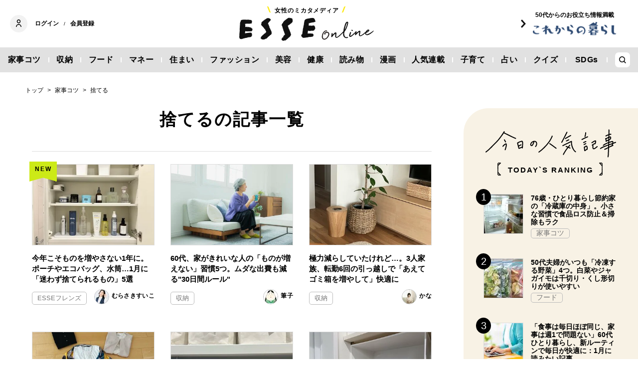

--- FILE ---
content_type: text/html; charset=utf-8
request_url: https://esse-online.jp/list/genre/housework/throwing-away
body_size: 16816
content:
<!DOCTYPE html>
<html lang="ja">
<head>
  <meta charset="utf-8">
  <meta name="viewport" content="initial-scale=1, width=device-width">

<title id="js-page-title">捨てるの記事一覧 | ESSEonline（エッセ オンライン）</title>
<meta id="js-meta-description" name="description" content="ESSEonline「捨てる」の記事一覧です。生活情報ニュースサイト「ESSEonline」は暮らしをワンランクアップさせるお役立ち情報を毎日発信！雑誌『ESSE』の情報はもちろんWebオリジナル記事も満載です。" />
<meta property="og:locale" content="ja_JP" />
<meta property="og:site_name" content="ESSEonline（エッセ オンライン）" />
<meta property="og:title" content="捨てるの記事一覧 | ESSEonline（エッセ オンライン）" />
<meta property="og:type" content="article" />
<meta property="og:url" content="https://esse-online.jp/list/genre/housework/throwing-away" />
<meta property="og:description" content="ESSEonline「捨てる」の記事一覧です。生活情報ニュースサイト「ESSEonline」は暮らしをワンランクアップさせるお役立ち情報を毎日発信！雑誌『ESSE』の情報はもちろんWebオリジナル記事も満載です。" />
<meta property="og:image" content="https://esse.ismcdn.jp/common/images/common/ogp.jpg" />
<meta name="twitter:card" content="summary_large_image">
<meta name="twitter:site" content="">
<meta name="robots" content="max-image-preview:large">



<meta name="cXenseParse:fpi-category" content="" />
<meta name="cXenseParse:fpi-subcategory" content="" data-separator="," />
<meta name="cXenseParse:fpi-series" content="" />
<meta name="cXenseParse:fpi-feature" content=""  data-separator="," />
<meta name="cXenseParse:fpi-korekara" content="" />
<meta name="cXenseParse:fpi-originaltitle" content="" />
<meta name="cXenseParse:fpi-tag" content="" data-separator="," />
<meta name="cXenseParse:pageclass" content="frontpage"/>
<meta name="cXenseParse:fpi-articletype" content="free"/>
<meta name="cXenseParse:author" content="[]" data-separator="," />
<meta name="cXenseParse:fpi-writer" content="" data-separator="," />
<meta name="cXenseParse:fpi-editor" content="" data-separator="," />
<meta name="cXenseParse:fpi-sponsor" content="" />
<meta name="cXenseParse:recs:image" content=""/>
<meta name="cXenseParse:fpi-articleid" content="" />
<meta name="cXenseParse:articleid" content="" />
<meta name="cXenseParse:fpi-pubyear" content="" />
<meta name="cXenseParse:fpi-pubmonth" content="" />
<meta name="cXenseParse:fpi-pubday" content="" />
<meta property="article:published_time" content=""/>
<meta property="article:modified_time" content=""/> <meta name="p:domain_verify" content="cc4a563e7a50e5e9b3d7e110c9c9049d"/>

<link rel="shortcut icon" sizes="16x16 32x32 96x96" href="https://esse.ismcdn.jp/common/images/favicon.ico">
<link rel="apple-touch-icon" type="image/png" sizes="180x180" href="https://esse.ismcdn.jp/common/images/common/apple_touch.png">
<link rel="icon" type="image/png" sizes="192x192" href="https://esse.ismcdn.jp/common/images/common/logo_192.png">

<link rel="canonical" href="https://esse-online.jp/list/genre/housework/throwing-away">
<link rel="preconnect" href="//esse.ismcdn.jp" crossorigin>
<link rel="preconnect" href="//www.google-analytics.com" crossorigin>
<link rel="preconnect" href="//www.googletagmanager.com" crossorigin>
<link rel="preconnect" href="//www.googletagservices.com" crossorigin>
<link rel="preconnect" href="//adservice.google.co.jp" crossorigin>
<link rel="preconnect" href="//adservice.google.com" crossorigin>
<link rel="preconnect" href="//pagead2.googlesyndication.com" crossorigin>
<link rel="preconnect" href="//tpc.googlesyndication.com" crossorigin>
<link rel="preconnect" href="//googleads.g.doubleclick.net" crossorigin>
<link rel="preconnect" href="//ajax.googleapis.com" crossorigin>
<link rel="preconnect" href="//stats.g.doubleclick.net" crossorigin>
<link rel="preconnect" href="//securepubads.g.doubleclick.net" crossorigin>
<link rel="preconnect" href="//www.youtube.com" crossorigin>
<link rel="preconnect" href="//twitter.com" crossorigin>
<link rel="preconnect" href="//syndication.twitter.com" crossorigin>
<link rel="preconnect" href="//platform.twitter.com" crossorigin>
<link rel="preconnect" href="//cdnjs.cloudflare.com" crossorigin>
<link rel="preconnect" href="//bousai-parts.kyodo-d.jp" crossorigin>
<link rel="preconnect" href="//token.rubiconproject.com" crossorigin>
<link rel="preconnect" href="//log.outbrainimg.com" crossorigin>
<link rel="preconnect" href="//static.criteo.net" crossorigin>
<link rel="preconnect" href="//gum.criteo.com" crossorigin>
<link rel="preconnect" href="//cdn.jsdelivr.net" crossorigin>  <link rel="stylesheet" href="https://esse.ismcdn.jp/resources/esse/css/pc/shared/shared.css?202512111414">
  <link rel="stylesheet" href="https://esse.ismcdn.jp/resources/esse/css/pc/pages/genre.css?202512111414">

<style>
.u-accent-color1 {
  background-color: #f2f2f2;
  background-color: #e1e1e1;
}

.u-accent-color2:hover {
  background-color: #e0e0e0;
  background-color: #c0c0c0;
}

.u-accent-color3::before {
  background-color: #f8f2e5;
  background-color: #f0f5f7;
}

.u-accent-color4 {
  background-color: #fcea17;
  background-color: #ccea17;
}

.u-accent-color4::before,
.u-accent-color4::after {
  border-top-color: #fcea17;
  border-top-color: #ccea17;
}

.u-accent-color5 {
  background-color: #f0f5f7;
  background-color: #f8f2e5;
}
</style>
  <script type="application/javascript" src="//anymind360.com/js/2081/ats.js"></script>
<script async src="https://securepubads.g.doubleclick.net/tag/js/gpt.js"></script>
<script>
  window.googletag = window.googletag || {cmd: []};
  googletag.cmd.push(function() {
    googletag.defineSlot('/83555300,19661753/fusosha/esseonline/pc_all_right_1st', [[1, 1], [300, 250], [336, 280], 'fluid'], 'pc_all_right_1st').addService(googletag.pubads());
　  googletag.defineSlot('/83555300,19661753/fusosha/esseonline/pc_all_right_2nd', [[336, 280], [300, 250], 'fluid', [1, 1]], 'pc_all_right_2nd').addService(googletag.pubads());
      googletag.defineSlot('/83555300,19661753/fusosha/esseonline/pc_article_underarticle_left', [[300, 250], [336, 280], [1, 1]], 'pc_article_underarticle_left').addService(googletag.pubads());
　  googletag.defineSlot('/83555300,19661753/fusosha/esseonline/pc_article_underarticle_right', [[300, 250], [336, 280], [1, 1]], 'pc_article_underarticle_right').addService(googletag.pubads());
      googletag.pubads().enableSingleRequest();
    googletag.enableServices();
  });
</script>

  <script defer src="https://esse.ismcdn.jp/common/js/lozad.min.js?202512111414"></script>
  <script defer src="https://esse.ismcdn.jp/common/js/stickyfill.js"></script>
  <script src="https://code.jquery.com/jquery-3.6.0.min.js" integrity="sha256-/xUj+3OJU5yExlq6GSYGSHk7tPXikynS7ogEvDej/m4=" crossorigin="anonymous"></script>
  <script defer src="https://esse.ismcdn.jp/resources/esse/js/pc/tools.js?202512111414"></script>
  


<script>
function hasLocalStorage() {
try { return typeof window.localStorage === 'object' && typeof window.localStorage.getItem === 'function'; } catch (e) { return false; }
}
function cx_getOptOutStatus(key) {
  var status = false;
  if (hasLocalStorage()) {
    var optedOut = window.localStorage.getItem(key);
    if (optedOut && optedOut === 'true') {
      status = true;
    }
  }
  return status;
}
</script>
<script type="text/javascript" src="//csm.cxpublic.com/Fusosha.js"></script>

<style>
.tp-modal{
  z-index: 2147483647 !important;
}
</style>

<script type="application/ld+json">
[{"@context":"https://schema.org","@type":"BreadcrumbList","itemListElement":[{"@type":"ListItem","position":1,"item":{"@id":"https://esse-online.jp","name":"トップ"}},{"@type":"ListItem","position":2,"item":{"@id":"https://esse-online.jp/list/genre/housework","name":"家事コツ"}},{"@type":"ListItem","position":3,"item":{"@id":"https://esse-online.jp/list/genre/housework/throwing-away","name":"捨てる"}}]}]
</script>
  <script>
  dataLayer = [{
    'media'        : 'ESSE',
  }];
  </script>
<!-- Google Tag Manager -->
<script>(function(w,d,s,l,i){w[l]=w[l]||[];w[l].push({'gtm.start':
new Date().getTime(),event:'gtm.js'});var f=d.getElementsByTagName(s)[0],
j=d.createElement(s),dl=l!='dataLayer'?'&l='+l:'';j.async=true;j.src=
'https://www.googletagmanager.com/gtm.js?id='+i+dl;f.parentNode.insertBefore(j,f);
})(window,document,'script','dataLayer','GTM-W4CWG9');</script>
<!-- End Google Tag Manager -->
<!-- 2022.12.09 -->
<script async src="https://pagead2.googlesyndication.com/pagead/js/adsbygoogle.js?client=ca-pub-2364439630300423" crossorigin="anonymous"></script>
<!-- 2022.12.09 --></head><body>
<div class="OUTBRAIN" data-src="DROP_PERMALINK_HERE" data-widget-id="AR_2"></div><script type="text/javascript" async="async" src="//widgets.outbrain.com/outbrain.js"></script>
<!-- Piano Script Start -->
<!-- Piano Scriptブロック時表示モーダル（CLOSEボタンあり） -->
<div id="tpModal" class="pi_modal" style="display:none;position:absolute;z-index:9999999;left:0;top:0;width:100%;height:100%;overflow:auto;background-color:#333;opacity:0.90;">
  <div class="pi_content" style="position:relative;text-align:center;color:black;background-color:white;opacity:1;margin:150px auto 0 auto;width:80%;padding:20px;min-height:150px;border:1px solid black;">
    <h3><p>コンテンツブロックが有効であることを検知しました。</p></h3>
    <p>このサイトを利用するには、コンテンツブロック機能（広告ブロック機能を持つ機能拡張等）を無効にしてページを再読み込みしてく>ださい </p>
    <div class="pi_close" style="display:block;position:absolute;top:0.5rem;right:1rem;cursor:pointer;">✕</div>
  </div>
</div>
<script src="https://cdnjs.cloudflare.com/ajax/libs/promise-polyfill/8.2.0/polyfill.min.js" integrity="sha512-YK+bAjUuYdjPksbGQIIIsUn5hgYFsc+nXgx21Wwby9Mv+rJd8WZH2FRe1RdlTjFu1vxlGia9/RqmUMcZtX+BrA==" crossorigin="anonymous"></script>
<!-- Piano Composer Script -->
<script>
var tp=window.tp||[];
//(AID, is Production?, tpscript loading timeout sec(default:15sec, off:0))
(function(h,f,c){tp.push(["setUseTinypassAccounts",!1]);f?(tp.push(["setSandbox",!1]),tp.push(["setEndpoint","https://buy-ap.piano.io/api/v3"]),tp.push(["setPianoIdUrl","https://id-ap.piano.io"]),tp.push(["setEspEndpoint","https://api-esp-ap.piano.io"])):tp.push(["setSandbox",!0]);c=Number.isInteger(c)?parseInt(c):15;(new Promise(function(a,d){var b=document.createElement("script");b.type="text/javascript";b.async=!0;b.src=(f?"//experience-ap.piano.io":"//sandbox.piano.io")+"/xbuilder/experience/load?aid="+h;b.onload=function(){window.tpLoaded?a():d(!0)};b.onerror=function(){d(!0)};var e=document.querySelector("script");e.parentNode.insertBefore(b,e)})).then(function(){return new Promise(function(a,d){0==c?a():function(b,e){function g(){window.tp&&tp.isInitialized?a():k++>e?d(!0):setTimeout(g,b)}var k=0;setTimeout(g,b)}(1E3*c/20,20)})})["catch"](function(a){a&&(a=document.querySelector("#tpModal"))&&(a.style.display="block",(a=document.querySelector(".pi_close"))&&a.addEventListener("click",function(){document.querySelector("#tpModal").style.display="none"}))})
})("ND6IApTQpj", true);
</script>
<!-- Piano Script End -->


  <div id="wrapper" class="wrapper">
<header>
  <div class="header">
    <div class="header__inner">
<div class="header-member">
  <div class="header-member__profile"></div>

  <button class="header-member__login js-login" id="piano-login">ログイン</button>

  <span class="header-member__divider js-member-divider  --no-mypage ">/</span>
  
  <button class="header-member__register js-register" id="piano-regist">会員登録</button>
  <div id="piano-register"></div>
  <a href="/list/mypage" class="header-member__register js-mypage" style="display:none;">マイページ</a>
</div>

<div class="header-logo">
  <a href="/">
    <div class="header-logo__title "><div class="header-logo__txt"><p>女性のミカタメディア</p>
</div></div>
    <img class="header-logo__img" src="https://esse.ismcdn.jp/common/images/header/header_logo.svg" alt="ESSEonline（エッセ オンライン）" width="270" height="46">
  </a>
</div>

<a href="/list/korekara" class=" header-sub-logo">
  <div class="header-sub-logo__img">
    <span class="header-sub-logo__ttl">50代からのお役立ち情報満載</span>
    <img src="/common/images/header/header_sub_logo.svg" width="175" height="30" alt="これからの暮らし by ESSEonline">
  </div>
</a>    </div>
    

<div class="global-nav js-global-nav ">
  <nav>
    <ul class="global-nav__inner  u-accent-color1">
      <li class="global-nav__only-fixed">
        <a href="/" class="global-nav__logo u-hover-opacity">
          <img src="/common/images/header/header_logo.svg" width="122.5" height="26" alt="ESSEonline（エッセ オンライン）">
        </a>
      </li>

      <li class="global-nav__item u-accent-color2">
        <a href="/list/genre/housework"  >家事コツ</a>
      </li>
      <li class="global-nav__item u-accent-color2">
        <a href="/list/genre/home-organizing"  >収納</a>
      </li>
      <li class="global-nav__item u-accent-color2">
        <a href="/list/genre/food"  >フード</a>
      </li>
      <li class="global-nav__item u-accent-color2">
        <a href="/list/genre/money"  >マネー</a>
      </li>
      <li class="global-nav__item u-accent-color2">
        <a href="/list/sumai"  >住まい</a>
      </li>
      <li class="global-nav__item u-accent-color2">
        <a href="/list/genre/fashion"  >ファッション</a>
      </li>
      <li class="global-nav__item u-accent-color2">
        <a href="/list/genre/beauty"  >美容</a>
      </li>
      <li class="global-nav__item u-accent-color2">
        <a href="/list/genre/health"  >健康</a>
      </li>
      <li class="global-nav__item u-accent-color2">
        <a href="/list/genre/column"  >読み物</a>
      </li>
      <li class="global-nav__item u-accent-color2">
        <a href="/list/genre/column/comic"  >漫画</a>
      </li>
      <li class="global-nav__item u-accent-color2">
        <a href="/list/series"  >人気連載</a>
      </li>
      <li class="global-nav__item u-accent-color2">
        <a href="/list/genre/kids"  >子育て</a>
      </li>
      <li class="global-nav__item u-accent-color2">
        <a href="/list/genre/fortune"  >占い</a>
      </li>
      <li class="global-nav__item u-accent-color2">
        <a href="/list/genre/quiz"  >クイズ</a>
      </li>
      <li class="global-nav__item u-accent-color2">
        <a href="/list/special/SDGs"  >SDGs</a>
      </li>
      <li class="global-nav__item global-nav__item-search js-header-search__icon">
        <div class="global-nav__item-search-label">
        </div>
      </li>
    </ul>
  </nav>
</div>
<div class="header-search js-header-search">
  <div class="header-search__inner">
    <form class="header-search__form" action="/search">
      <input type="text" class="js-header-search__input header-search__text" name="fulltext" placeholder="サイト検索" value="">
      <div class="header-search__btn">
        <button type="submit" class="header-search__btn-img"></button>
      </div>
    </form>
  </div>
</div>  </div>
</header>    <div class="l-content">
<nav class="c-breadcrumb">
  <ol class="c-breadcrumb__content">
    <li>
      <a href="/">
        <span>トップ</span>
      </a>
    </li>
    <li>
      <a href="/list/genre/housework">
        <span>家事コツ</span>
      </a>
    </li>
    <li>
      <a href="/list/genre/housework/throwing-away">
        <span>捨てる</span>
      </a>
    </li>
  </ol>
</nav>      <div class="l-main">

<section class="genre-list">

  <div class="genre-list__head">
    <div class="c-headline --head"><h1 class="c-headline__main-title">捨てるの記事一覧</h1></div>
  </div>

  <div class="genre-list__content">
  <div class="m-col --col3"><article class="m-article-row  m-col__item">  <div class="m-article-row__content">    <div class="m-article-row__new-label u-accent-color4">NEW</div>    <a href="/articles/-/35743" class="m-article-row__thumb "><img src="[data-uri]" data-src="https://esse.ismcdn.jp/mwimgs/2/c/272h/img_2ceb8b556a8c19e79cb95a6c60d37e4f2066844.jpg" data-srcset="https://esse.ismcdn.jp/mwimgs/2/c/272h/img_2ceb8b556a8c19e79cb95a6c60d37e4f2066844.jpg 1x, https://esse.ismcdn.jp/mwimgs/2/c/544h/img_2ceb8b556a8c19e79cb95a6c60d37e4f2066844.jpg 2x" class="lozad m-article-row__thumb-img" alt="今年こそものを増やさない1年に。ポーチやエコバッグ、水筒…1月に「迷わず捨てられるもの」5選" width="362" height="272">    </a>    <div  class="m-article-row__info">      <a href="/articles/-/35743" class="m-article-row__title">今年こそものを増やさない1年に。ポーチやエコバッグ、水筒…1月に「迷わず捨てられるもの」5選</a>      <div class="m-article-row__bottom">        <div class="m-article-row__category">          <a href="/list/friends-editor" class="m-article-row__category-item u-hover-opacity">ESSEフレンズ</a>        </div>        <a href="/list/friends-editor-member/murasaki-friends" class="m-article-row__profile u-hover-opacity">          <div class="m-article-row__profile-detail">            <div class="m-article-row__profile-img-wrapper">              <img src="[data-uri]" data-src="/mwimgs/6/6/28mw/img_66fa83600cf10ee78f4cb5ac8e114164658021.jpg" data-srcset="/mwimgs/6/6/28mw/img_66fa83600cf10ee78f4cb5ac8e114164658021.jpg 1x, /mwimgs/6/6/56mw/img_66fa83600cf10ee78f4cb5ac8e114164658021.jpg 2x" class="lozad m-article-row__profile-img" alt="むらさきすいこ" width="28" height="42">            </div>          むらさきすいこ</div>        </a>      </div>    </div>  </div></article><article class="m-article-row  m-col__item">  <div class="m-article-row__content">    <a href="/articles/-/35691" class="m-article-row__thumb "><img src="[data-uri]" data-src="https://esse.ismcdn.jp/mwimgs/2/a/272h/img_2af7cf94b0f1c5e2a8f2937c37e1ac371312560.jpg" data-srcset="https://esse.ismcdn.jp/mwimgs/2/a/272h/img_2af7cf94b0f1c5e2a8f2937c37e1ac371312560.jpg 1x, https://esse.ismcdn.jp/mwimgs/2/a/544h/img_2af7cf94b0f1c5e2a8f2937c37e1ac371312560.jpg 2x" class="lozad m-article-row__thumb-img" alt="60代、家がきれいな人の「ものが増えない」習慣5つ。ムダな出費も減る&quot;30日間ルール&quot;" width="408" height="272">    </a>    <div  class="m-article-row__info">      <a href="/articles/-/35691" class="m-article-row__title">60代、家がきれいな人の「ものが増えない」習慣5つ。ムダな出費も減る"30日間ルール"</a>      <div class="m-article-row__bottom">        <div class="m-article-row__category">          <a href="/list/genre/home-organizing" class="m-article-row__category-item u-hover-opacity">収納</a>        </div>        <a href="/list/author/%E7%AD%86%E5%AD%90" class="m-article-row__profile u-hover-opacity">          <div class="m-article-row__profile-detail">            <div class="m-article-row__profile-img-wrapper">              <img src="[data-uri]" data-src="/mwimgs/7/9/28h/img_79b97be9ecf3670b78b5a81fda896eb338403.jpg" data-srcset="/mwimgs/7/9/28h/img_79b97be9ecf3670b78b5a81fda896eb338403.jpg 1x, /mwimgs/7/9/56h/img_79b97be9ecf3670b78b5a81fda896eb338403.jpg 2x" class="lozad m-article-row__profile-img" alt="筆子" width="28" height="28">            </div>          筆子</div>        </a>      </div>    </div>  </div></article><article class="m-article-row  m-col__item">  <div class="m-article-row__content">    <a href="/articles/-/35700" class="m-article-row__thumb --bottom"><img src="[data-uri]" data-src="https://esse.ismcdn.jp/mwimgs/4/e/272h/img_4ec9535ff9249bd81f46189753749b812247890.jpg" data-srcset="https://esse.ismcdn.jp/mwimgs/4/e/272h/img_4ec9535ff9249bd81f46189753749b812247890.jpg 1x, https://esse.ismcdn.jp/mwimgs/4/e/544h/img_4ec9535ff9249bd81f46189753749b812247890.jpg 2x" class="lozad m-article-row__thumb-img" alt="極力減らしていたけれど…。3人家族、転勤6回の引っ越しで「あえてゴミ箱を増やして」快適に" width="362" height="272">    </a>    <div  class="m-article-row__info">      <a href="/articles/-/35700" class="m-article-row__title">極力減らしていたけれど…。3人家族、転勤6回の引っ越しで「あえてゴミ箱を増やして」快適に</a>      <div class="m-article-row__bottom">        <div class="m-article-row__category">          <a href="/list/genre/home-organizing" class="m-article-row__category-item u-hover-opacity">収納</a>        </div>        <a href="/list/author/%E3%81%8B%E3%81%AA" class="m-article-row__profile u-hover-opacity">          <div class="m-article-row__profile-detail">            <div class="m-article-row__profile-img-wrapper">              <img src="[data-uri]" data-src="/mwimgs/4/d/28mw/img_4d67c5ba8658a97098815e95077f38fe171084.jpg" data-srcset="/mwimgs/4/d/28mw/img_4d67c5ba8658a97098815e95077f38fe171084.jpg 1x, /mwimgs/4/d/56mw/img_4d67c5ba8658a97098815e95077f38fe171084.jpg 2x" class="lozad m-article-row__profile-img" alt="かな" width="28" height="28">            </div>          かな</div>        </a>      </div>    </div>  </div></article><article class="m-article-row  m-col__item">  <div class="m-article-row__content">    <a href="/articles/-/35586" class="m-article-row__thumb "><img src="[data-uri]" data-src="https://esse.ismcdn.jp/mwimgs/5/e/272h/img_5ec6de1749846cb4736d3eea28fcce981764672.jpg" data-srcset="https://esse.ismcdn.jp/mwimgs/5/e/272h/img_5ec6de1749846cb4736d3eea28fcce981764672.jpg 1x, https://esse.ismcdn.jp/mwimgs/5/e/544h/img_5ec6de1749846cb4736d3eea28fcce981764672.jpg 2x" class="lozad m-article-row__thumb-img" alt="40代「年間15着のワンピース」で暮らしがラクに。コーデに悩まず、収納も洗濯も快適" width="362" height="272">    </a>    <div  class="m-article-row__info">      <a href="/articles/-/35586" class="m-article-row__title">40代「年間15着のワンピース」で暮らしがラクに。コーデに悩まず、収納も洗濯も快適</a>      <div class="m-article-row__bottom">        <div class="m-article-row__category">          <a href="/list/genre/home-organizing" class="m-article-row__category-item u-hover-opacity">収納</a>        </div>        <a href="/list/author/Fujinao" class="m-article-row__profile u-hover-opacity">          <div class="m-article-row__profile-detail">            <div class="m-article-row__profile-img-wrapper">              <img src="[data-uri]" data-src="/mwimgs/6/e/28mw/img_6ec02d778a3a6ee0ac9953485bfebda3168255.jpg" data-srcset="/mwimgs/6/e/28mw/img_6ec02d778a3a6ee0ac9953485bfebda3168255.jpg 1x, /mwimgs/6/e/56mw/img_6ec02d778a3a6ee0ac9953485bfebda3168255.jpg 2x" class="lozad m-article-row__profile-img" alt="Fujinao" width="28" height="37">            </div>          Fujinao</div>        </a>      </div>    </div>  </div></article><article class="m-article-row  m-col__item">  <div class="m-article-row__content">    <a href="/articles/-/35550" class="m-article-row__thumb --bottom"><img src="[data-uri]" data-src="https://esse.ismcdn.jp/mwimgs/4/b/272h/img_4b64b25dbc087ef460ab779d0e01427b3630424.jpg" data-srcset="https://esse.ismcdn.jp/mwimgs/4/b/272h/img_4b64b25dbc087ef460ab779d0e01427b3630424.jpg 1x, https://esse.ismcdn.jp/mwimgs/4/b/544h/img_4b64b25dbc087ef460ab779d0e01427b3630424.jpg 2x" class="lozad m-article-row__thumb-img" alt="40代で見直した「服選びのルール」3つ。買わない冬服を決めて、一軍だけのクローゼットに" width="362" height="272">    </a>    <div  class="m-article-row__info">      <a href="/articles/-/35550" class="m-article-row__title">40代で見直した「服選びのルール」3つ。買わない冬服を決めて、一軍だけのクローゼットに</a>      <div class="m-article-row__bottom">        <div class="m-article-row__category">          <a href="/list/genre/home-organizing" class="m-article-row__category-item u-hover-opacity">収納</a>        </div>        <a href="/list/author/%E3%81%8B%E3%81%AA" class="m-article-row__profile u-hover-opacity">          <div class="m-article-row__profile-detail">            <div class="m-article-row__profile-img-wrapper">              <img src="[data-uri]" data-src="/mwimgs/4/d/28mw/img_4d67c5ba8658a97098815e95077f38fe171084.jpg" data-srcset="/mwimgs/4/d/28mw/img_4d67c5ba8658a97098815e95077f38fe171084.jpg 1x, /mwimgs/4/d/56mw/img_4d67c5ba8658a97098815e95077f38fe171084.jpg 2x" class="lozad m-article-row__profile-img" alt="かな" width="28" height="28">            </div>          かな</div>        </a>      </div>    </div>  </div></article><article class="m-article-row  m-col__item">  <div class="m-article-row__content">    <a href="/articles/-/35542" class="m-article-row__thumb "><img src="[data-uri]" data-src="https://esse.ismcdn.jp/mwimgs/c/3/272h/img_c3b4416347f758faea204a13eb5637883388017.jpg" data-srcset="https://esse.ismcdn.jp/mwimgs/c/3/272h/img_c3b4416347f758faea204a13eb5637883388017.jpg 1x, https://esse.ismcdn.jp/mwimgs/c/3/544h/img_c3b4416347f758faea204a13eb5637883388017.jpg 2x" class="lozad m-article-row__thumb-img" alt="599円のスリムタオルが大正解！手放すべきは「バスタオルじゃなきゃ」という思い込みだった" width="362" height="272">    </a>    <div  class="m-article-row__info">      <a href="/articles/-/35542" class="m-article-row__title">599円のスリムタオルが大正解！手放すべきは「バスタオルじゃなきゃ」という思い込みだった</a>      <div class="m-article-row__bottom">        <div class="m-article-row__category">          <a href="/list/friends-editor" class="m-article-row__category-item u-hover-opacity">ESSEフレンズ</a>        </div>        <a href="/list/friends-editor-member/saiki-friends" class="m-article-row__profile u-hover-opacity">          <div class="m-article-row__profile-detail">            <div class="m-article-row__profile-img-wrapper">              <img src="[data-uri]" data-src="/mwimgs/b/e/28mw/img_bea11a284a1902081bdf19cdc29fdfca511503.jpg" data-srcset="/mwimgs/b/e/28mw/img_bea11a284a1902081bdf19cdc29fdfca511503.jpg 1x, /mwimgs/b/e/56mw/img_bea11a284a1902081bdf19cdc29fdfca511503.jpg 2x" class="lozad m-article-row__profile-img" alt="さいきかよこ" width="28" height="42">            </div>          さいきかよこ</div>        </a>      </div>    </div>  </div></article><article class="m-article-row  m-col__item">  <div class="m-article-row__content">    <a href="/articles/-/35135" class="m-article-row__thumb "><img src="[data-uri]" data-src="https://esse.ismcdn.jp/mwimgs/4/9/272h/img_49326d341ca65a5bf030fe4ab193529c3306619.jpg" data-srcset="https://esse.ismcdn.jp/mwimgs/4/9/272h/img_49326d341ca65a5bf030fe4ab193529c3306619.jpg 1x, https://esse.ismcdn.jp/mwimgs/4/9/544h/img_49326d341ca65a5bf030fe4ab193529c3306619.jpg 2x" class="lozad m-article-row__thumb-img" alt="60代「1日1個だけ手放す」ルールできれいをキープ。保留してもOK、片付けがラクになるコツ5つ" width="362" height="272">    </a>    <div  class="m-article-row__info">      <a href="/articles/-/35135" class="m-article-row__title">60代「1日1個だけ手放す」ルールできれいをキープ。保留してもOK、片付けがラクになるコツ5つ</a>      <div class="m-article-row__bottom">        <div class="m-article-row__category">          <a href="/list/genre/home-organizing" class="m-article-row__category-item u-hover-opacity">収納</a>        </div>        <a href="/list/author/%E3%83%A9%E3%82%A4%E3%83%95" class="m-article-row__profile u-hover-opacity">          <div class="m-article-row__profile-detail">            <div class="m-article-row__profile-img-wrapper">              <img src="[data-uri]" data-src="/mwimgs/d/6/28h/img_d6774652de18146b19f4e87a3e72dc5d3324483.jpg" data-srcset="/mwimgs/d/6/28h/img_d6774652de18146b19f4e87a3e72dc5d3324483.jpg 1x, /mwimgs/d/6/56h/img_d6774652de18146b19f4e87a3e72dc5d3324483.jpg 2x" class="lozad m-article-row__profile-img" alt="ライフ" width="42" height="28">            </div>          ライフ</div>        </a>      </div>    </div>  </div></article><article class="m-article-row  m-col__item">  <div class="m-article-row__content">    <a href="/articles/-/35308" class="m-article-row__thumb "><img src="[data-uri]" data-src="https://esse.ismcdn.jp/mwimgs/8/4/272h/img_847d53ee92ee570a873dab16d96a4f7b3404540.jpg" data-srcset="https://esse.ismcdn.jp/mwimgs/8/4/272h/img_847d53ee92ee570a873dab16d96a4f7b3404540.jpg 1x, https://esse.ismcdn.jp/mwimgs/8/4/544h/img_847d53ee92ee570a873dab16d96a4f7b3404540.jpg 2x" class="lozad m-article-row__thumb-img" alt="「年末に見直したい」3つのこと。食器やタオル、小さな整えで気持ちよく新年を迎える" width="483" height="272">    </a>    <div  class="m-article-row__info">      <a href="/articles/-/35308" class="m-article-row__title">「年末に見直したい」3つのこと。食器やタオル、小さな整えで気持ちよく新年を迎える</a>      <div class="m-article-row__bottom">        <div class="m-article-row__category">          <a href="/list/friends-editor" class="m-article-row__category-item u-hover-opacity">ESSEフレンズ</a>        </div>        <a href="/list/friends-editor-member/rena-friends" class="m-article-row__profile u-hover-opacity">          <div class="m-article-row__profile-detail">            <div class="m-article-row__profile-img-wrapper">              <img src="[data-uri]" data-src="/mwimgs/2/3/28mw/img_23f237328361807710adfbfdcbd99ba5151833.jpg" data-srcset="/mwimgs/2/3/28mw/img_23f237328361807710adfbfdcbd99ba5151833.jpg 1x, /mwimgs/2/3/56mw/img_23f237328361807710adfbfdcbd99ba5151833.jpg 2x" class="lozad m-article-row__profile-img" alt="rena" width="28" height="28">            </div>          rena</div>        </a>      </div>    </div>  </div></article><article class="m-article-row  m-col__item">  <div class="m-article-row__content">    <a href="/articles/-/35265" class="m-article-row__thumb "><img src="[data-uri]" data-src="https://esse.ismcdn.jp/mwimgs/4/5/272h/img_4521cfb90694ef86db4403a27bb1f64443928.jpg" data-srcset="https://esse.ismcdn.jp/mwimgs/4/5/272h/img_4521cfb90694ef86db4403a27bb1f64443928.jpg 1x, https://esse.ismcdn.jp/mwimgs/4/5/544h/img_4521cfb90694ef86db4403a27bb1f64443928.jpg 2x" class="lozad m-article-row__thumb-img" alt="5ステップでうまくいく「家族を巻き込む」リビング掃除。やる気がぐっとアップする“魔法のひと言”も" width="362" height="272">    </a>    <div  class="m-article-row__info">      <a href="/articles/-/35265" class="m-article-row__title">5ステップでうまくいく「家族を巻き込む」リビング掃除。やる気がぐっとアップする“魔法のひと言”も</a>      <div class="m-article-row__bottom">        <div class="m-article-row__category">          <a href="/list/genre/housework" class="m-article-row__category-item u-hover-opacity">家事コツ</a>        </div>        <a href="/list/author/%E3%81%82%E3%82%86%E3%81%BF" class="m-article-row__profile u-hover-opacity">          <div class="m-article-row__profile-detail">            <div class="m-article-row__profile-img-wrapper">              <img src="[data-uri]" data-src="/mwimgs/3/c/28mw/img_3c5f2d75b0e98f93d5bc6742e8df30de16180.jpg" data-srcset="/mwimgs/3/c/28mw/img_3c5f2d75b0e98f93d5bc6742e8df30de16180.jpg 1x, /mwimgs/3/c/56mw/img_3c5f2d75b0e98f93d5bc6742e8df30de16180.jpg 2x" class="lozad m-article-row__profile-img" alt="あゆみ" width="28" height="28">            </div>          あゆみ</div>        </a>      </div>    </div>  </div></article><article class="m-article-row  m-col__item">  <div class="m-article-row__content">    <a href="/articles/-/35249" class="m-article-row__thumb "><img src="[data-uri]" data-src="https://esse.ismcdn.jp/mwimgs/b/0/272h/img_b098440adcbfa1e89955a4427a99e5fd333101.jpg" data-srcset="https://esse.ismcdn.jp/mwimgs/b/0/272h/img_b098440adcbfa1e89955a4427a99e5fd333101.jpg 1x, https://esse.ismcdn.jp/mwimgs/b/0/544h/img_b098440adcbfa1e89955a4427a99e5fd333101.jpg 2x" class="lozad m-article-row__thumb-img" alt="「家がきれいな人」は「キッチンがきれいな人」。片付けが苦手な人こそ“台所”からがおすすめ" width="362" height="272">    </a>    <div  class="m-article-row__info">      <a href="/articles/-/35249" class="m-article-row__title">「家がきれいな人」は「キッチンがきれいな人」。片付けが苦手な人こそ“台所”からがおすすめ</a>      <div class="m-article-row__bottom">        <div class="m-article-row__category">          <a href="/list/genre/housework" class="m-article-row__category-item u-hover-opacity">家事コツ</a>        </div>        <a href="/list/author/%E3%81%8A%E3%81%BE%E3%81%84" class="m-article-row__profile u-hover-opacity">          <div class="m-article-row__profile-detail">            <div class="m-article-row__profile-img-wrapper">              <img src="[data-uri]" data-src="/mwimgs/1/0/28mw/img_10c69cbbc831d658fb00ec4f3f085176109158.jpg" data-srcset="/mwimgs/1/0/28mw/img_10c69cbbc831d658fb00ec4f3f085176109158.jpg 1x, /mwimgs/1/0/56mw/img_10c69cbbc831d658fb00ec4f3f085176109158.jpg 2x" class="lozad m-article-row__profile-img" alt="おまい" width="28" height="29">            </div>          おまい</div>        </a>      </div>    </div>  </div></article><article class="m-article-row  m-col__item">  <div class="m-article-row__content">    <a href="/articles/-/35254" class="m-article-row__thumb "><img src="[data-uri]" data-src="https://esse.ismcdn.jp/mwimgs/4/2/272h/img_420155c99ace1a07d3a8f3aaadecf6e2265388.jpg" data-srcset="https://esse.ismcdn.jp/mwimgs/4/2/272h/img_420155c99ace1a07d3a8f3aaadecf6e2265388.jpg 1x, https://esse.ismcdn.jp/mwimgs/4/2/544h/img_420155c99ace1a07d3a8f3aaadecf6e2265388.jpg 2x" class="lozad m-article-row__thumb-img" alt="祖父母の家の片付けで、残すと決めたもの3つ。思い出の品は「無理なく大切にできるもの」だけ" width="362" height="272">    </a>    <div  class="m-article-row__info">      <a href="/articles/-/35254" class="m-article-row__title">祖父母の家の片付けで、残すと決めたもの3つ。思い出の品は「無理なく大切にできるもの」だけ</a>      <div class="m-article-row__bottom">        <div class="m-article-row__category">          <a href="/list/friends-editor" class="m-article-row__category-item u-hover-opacity">ESSEフレンズ</a>        </div>        <a href="/list/friends-editor-member/takahashi-friends" class="m-article-row__profile u-hover-opacity">          <div class="m-article-row__profile-detail">            <div class="m-article-row__profile-img-wrapper">              <img src="[data-uri]" data-src="/mwimgs/5/d/28mw/img_5d352c346d291cfa0f44a4f4457390df419187.jpg" data-srcset="/mwimgs/5/d/28mw/img_5d352c346d291cfa0f44a4f4457390df419187.jpg 1x, /mwimgs/5/d/56mw/img_5d352c346d291cfa0f44a4f4457390df419187.jpg 2x" class="lozad m-article-row__profile-img" alt="高橋香織" width="28" height="42">            </div>          高橋香織</div>        </a>      </div>    </div>  </div></article><article class="m-article-row  m-col__item">  <div class="m-article-row__content">    <a href="/articles/-/34992" class="m-article-row__thumb "><img src="[data-uri]" data-src="https://esse.ismcdn.jp/mwimgs/d/a/272h/img_daed282e1c69bb7399a72e8cb8ee82ea224204.jpg" data-srcset="https://esse.ismcdn.jp/mwimgs/d/a/272h/img_daed282e1c69bb7399a72e8cb8ee82ea224204.jpg 1x, https://esse.ismcdn.jp/mwimgs/d/a/544h/img_daed282e1c69bb7399a72e8cb8ee82ea224204.jpg 2x" class="lozad m-article-row__thumb-img" alt="50代ひとり暮らし「なくても困らなかったもの」3つ。玄関マットのズレを直すのが意外と負担だった" width="362" height="272">    </a>    <div  class="m-article-row__info">      <a href="/articles/-/34992" class="m-article-row__title">50代ひとり暮らし「なくても困らなかったもの」3つ。玄関マットのズレを直すのが意外と負担だった</a>      <div class="m-article-row__bottom">        <div class="m-article-row__category">          <a href="/list/genre/housework" class="m-article-row__category-item u-hover-opacity">家事コツ</a>        </div>        <a href="/list/author/%E3%81%BF%E3%82%8B%E3%81%8F" class="m-article-row__profile u-hover-opacity">          <div class="m-article-row__profile-detail">            <div class="m-article-row__profile-img-wrapper">              <img src="[data-uri]" data-src="/mwimgs/c/2/28h/img_c2f16c49adb2570fb40006fc98072b5c2790226.jpg" data-srcset="/mwimgs/c/2/28h/img_c2f16c49adb2570fb40006fc98072b5c2790226.jpg 1x, /mwimgs/c/2/56h/img_c2f16c49adb2570fb40006fc98072b5c2790226.jpg 2x" class="lozad m-article-row__profile-img" alt="みるく" width="37" height="28">            </div>          みるく</div>        </a>      </div>    </div>  </div></article><article class="m-article-row  m-col__item">  <div class="m-article-row__content">    <a href="/articles/-/35016" class="m-article-row__thumb "><img src="[data-uri]" data-src="https://esse.ismcdn.jp/mwimgs/9/0/272h/img_90be9f21e844d6924b31e7a692569ab5566152.jpg" data-srcset="https://esse.ismcdn.jp/mwimgs/9/0/272h/img_90be9f21e844d6924b31e7a692569ab5566152.jpg 1x, https://esse.ismcdn.jp/mwimgs/9/0/544h/img_90be9f21e844d6924b31e7a692569ab5566152.jpg 2x" class="lozad m-article-row__thumb-img" alt="「古いタオル」を限界ギリギリまで使う方法。ウエス掃除で玄関や洗濯機もみるみるきれいに" width="408" height="272">    </a>    <div  class="m-article-row__info">      <a href="/articles/-/35016" class="m-article-row__title">「古いタオル」を限界ギリギリまで使う方法。ウエス掃除で玄関や洗濯機もみるみるきれいに</a>      <div class="m-article-row__bottom">        <div class="m-article-row__category">          <a href="/list/genre/housework" class="m-article-row__category-item u-hover-opacity">家事コツ</a>        </div>        <a href="/list/author/ESSEonline%E7%B7%A8%E9%9B%86%E9%83%A8" class="m-article-row__profile u-hover-opacity">          <div class="m-article-row__profile-detail">            <div class="m-article-row__profile-img-wrapper">              <img src="[data-uri]" data-src="/mwimgs/b/a/28mw/img_ba7ae9b1ca852552792768245df38b5635090.png" data-srcset="/mwimgs/b/a/28mw/img_ba7ae9b1ca852552792768245df38b5635090.png 1x, /mwimgs/b/a/56mw/img_ba7ae9b1ca852552792768245df38b5635090.png 2x" class="lozad m-article-row__profile-img" alt="ESSEonline編集部" width="28" height="28">            </div>          ESSEonline編集部</div>        </a>      </div>    </div>  </div></article><article class="m-article-row  m-col__item">  <div class="m-article-row__content">    <a href="/articles/-/34975" class="m-article-row__thumb "><img src="[data-uri]" data-src="https://esse.ismcdn.jp/mwimgs/7/6/272h/img_762d5d20e7f8092dee7c66375b40d983245530.jpg" data-srcset="https://esse.ismcdn.jp/mwimgs/7/6/272h/img_762d5d20e7f8092dee7c66375b40d983245530.jpg 1x, https://esse.ismcdn.jp/mwimgs/7/6/544h/img_762d5d20e7f8092dee7c66375b40d983245530.jpg 2x" class="lozad m-article-row__thumb-img" alt="50代ひとり暮らし、「やめてよかった日用品」2つ。洗濯＆掃除が劇的にラクに" width="362" height="272">    </a>    <div  class="m-article-row__info">      <a href="/articles/-/34975" class="m-article-row__title">50代ひとり暮らし、「やめてよかった日用品」2つ。洗濯＆掃除が劇的にラクに</a>      <div class="m-article-row__bottom">        <div class="m-article-row__category">          <a href="/list/genre/housework" class="m-article-row__category-item u-hover-opacity">家事コツ</a>        </div>        <a href="/list/author/%E3%81%BF%E3%82%8B%E3%81%8F" class="m-article-row__profile u-hover-opacity">          <div class="m-article-row__profile-detail">            <div class="m-article-row__profile-img-wrapper">              <img src="[data-uri]" data-src="/mwimgs/c/2/28h/img_c2f16c49adb2570fb40006fc98072b5c2790226.jpg" data-srcset="/mwimgs/c/2/28h/img_c2f16c49adb2570fb40006fc98072b5c2790226.jpg 1x, /mwimgs/c/2/56h/img_c2f16c49adb2570fb40006fc98072b5c2790226.jpg 2x" class="lozad m-article-row__profile-img" alt="みるく" width="37" height="28">            </div>          みるく</div>        </a>      </div>    </div>  </div></article><article class="m-article-row  m-col__item">  <div class="m-article-row__content">    <a href="/articles/-/34979" class="m-article-row__thumb "><img src="[data-uri]" data-src="https://esse.ismcdn.jp/mwimgs/4/f/272h/img_4f28f2f23f41631085574e51e0f4a3d5254399.jpg" data-srcset="https://esse.ismcdn.jp/mwimgs/4/f/272h/img_4f28f2f23f41631085574e51e0f4a3d5254399.jpg 1x, https://esse.ismcdn.jp/mwimgs/4/f/544h/img_4f28f2f23f41631085574e51e0f4a3d5254399.jpg 2x" class="lozad m-article-row__thumb-img" alt="ボロボロの「シーツと毛布」は捨てないで！フリースはホコリ取りに最適、古布で家じゅう掃除術" width="408" height="272">    </a>    <div  class="m-article-row__info">      <a href="/articles/-/34979" class="m-article-row__title">ボロボロの「シーツと毛布」は捨てないで！フリースはホコリ取りに最適、古布で家じゅう掃除術</a>      <div class="m-article-row__bottom">        <div class="m-article-row__category">          <a href="/list/genre/housework" class="m-article-row__category-item u-hover-opacity">家事コツ</a>        </div>        <a href="/list/author/ESSEonline%E7%B7%A8%E9%9B%86%E9%83%A8" class="m-article-row__profile u-hover-opacity">          <div class="m-article-row__profile-detail">            <div class="m-article-row__profile-img-wrapper">              <img src="[data-uri]" data-src="/mwimgs/b/a/28mw/img_ba7ae9b1ca852552792768245df38b5635090.png" data-srcset="/mwimgs/b/a/28mw/img_ba7ae9b1ca852552792768245df38b5635090.png 1x, /mwimgs/b/a/56mw/img_ba7ae9b1ca852552792768245df38b5635090.png 2x" class="lozad m-article-row__profile-img" alt="ESSEonline編集部" width="28" height="28">            </div>          ESSEonline編集部</div>        </a>      </div>    </div>  </div></article><article class="m-article-row  m-col__item">  <div class="m-article-row__content">    <a href="/articles/-/34635" class="m-article-row__thumb "><img src="[data-uri]" data-src="https://esse.ismcdn.jp/mwimgs/7/e/272h/img_7e4f0ecf8208fb88f496b53d45df13bb2468424.jpg" data-srcset="https://esse.ismcdn.jp/mwimgs/7/e/272h/img_7e4f0ecf8208fb88f496b53d45df13bb2468424.jpg 1x, https://esse.ismcdn.jp/mwimgs/7/e/544h/img_7e4f0ecf8208fb88f496b53d45df13bb2468424.jpg 2x" class="lozad m-article-row__thumb-img" alt="40代ミニマリストが「買い戻したもの」。ものをもたないことが正解ではない" width="398" height="272">    </a>    <div  class="m-article-row__info">      <a href="/articles/-/34635" class="m-article-row__title">40代ミニマリストが「買い戻したもの」。ものをもたないことが正解ではない</a>      <div class="m-article-row__bottom">        <div class="m-article-row__category">          <a href="/list/genre/housework" class="m-article-row__category-item u-hover-opacity">家事コツ</a>        </div>        <a href="/list/author/%E4%BD%90%E8%97%A4%E6%9C%9B%E7%BE%8E" class="m-article-row__profile u-hover-opacity">          <div class="m-article-row__profile-detail">            <div class="m-article-row__profile-img-wrapper">              <img src="[data-uri]" data-src="/mwimgs/c/f/28mw/img_cfccb7a46937ef3845699f9a28a355db19884.jpg" data-srcset="/mwimgs/c/f/28mw/img_cfccb7a46937ef3845699f9a28a355db19884.jpg 1x, /mwimgs/c/f/56mw/img_cfccb7a46937ef3845699f9a28a355db19884.jpg 2x" class="lozad m-article-row__profile-img" alt="佐藤望美" width="28" height="28">            </div>          佐藤望美</div>        </a>      </div>    </div>  </div></article><article class="m-article-row  m-col__item">  <div class="m-article-row__content">    <a href="/articles/-/34784" class="m-article-row__thumb "><img src="[data-uri]" data-src="https://esse.ismcdn.jp/mwimgs/3/8/272h/img_38761a4f1e9b5348ad62d629abb674bc2903490.jpg" data-srcset="https://esse.ismcdn.jp/mwimgs/3/8/272h/img_38761a4f1e9b5348ad62d629abb674bc2903490.jpg 1x, https://esse.ismcdn.jp/mwimgs/3/8/544h/img_38761a4f1e9b5348ad62d629abb674bc2903490.jpg 2x" class="lozad m-article-row__thumb-img" alt="「11月の片付け」で冬をラクにするコツ。着なかった服・着倒した服も処分" width="362" height="272">    </a>    <div  class="m-article-row__info">      <a href="/articles/-/34784" class="m-article-row__title">「11月の片付け」で冬をラクにするコツ。着なかった服・着倒した服も処分</a>      <div class="m-article-row__bottom">        <div class="m-article-row__category">          <a href="/list/friends-editor" class="m-article-row__category-item u-hover-opacity">ESSEフレンズ</a>        </div>        <a href="/list/friends-editor-member/kikutomo-friends" class="m-article-row__profile u-hover-opacity">          <div class="m-article-row__profile-detail">            <div class="m-article-row__profile-img-wrapper">              <img src="[data-uri]" data-src="/mwimgs/8/d/28mw/img_8d3ebbfc8abfa7d6df2cab84d7348df9539894.jpg" data-srcset="/mwimgs/8/d/28mw/img_8d3ebbfc8abfa7d6df2cab84d7348df9539894.jpg 1x, /mwimgs/8/d/56mw/img_8d3ebbfc8abfa7d6df2cab84d7348df9539894.jpg 2x" class="lozad m-article-row__profile-img" alt="きくとも" width="28" height="42">            </div>          きくとも</div>        </a>      </div>    </div>  </div></article><article class="m-article-row  m-col__item">  <div class="m-article-row__content">    <a href="/articles/-/34748" class="m-article-row__thumb "><img src="[data-uri]" data-src="https://esse.ismcdn.jp/mwimgs/8/2/272h/img_8289f276fa66ae37e1d0b5a879812e2d1164464.jpg" data-srcset="https://esse.ismcdn.jp/mwimgs/8/2/272h/img_8289f276fa66ae37e1d0b5a879812e2d1164464.jpg 1x, https://esse.ismcdn.jp/mwimgs/8/2/544h/img_8289f276fa66ae37e1d0b5a879812e2d1164464.jpg 2x" class="lozad m-article-row__thumb-img" alt="年間15着のワンピースで生活、ワンプレートごはん…40代「本当にやってよかった」暮らしの工夫5つ：2025年9月トップ10" width="362" height="272">    </a>    <div  class="m-article-row__info">      <a href="/articles/-/34748" class="m-article-row__title">年間15着のワンピースで生活、ワンプレートごはん…40代「本当にやってよかった」暮らしの工夫5つ：2025年9月トップ10</a>      <div class="m-article-row__bottom">        <div class="m-article-row__category">          <a href="/list/genre/housework" class="m-article-row__category-item u-hover-opacity">家事コツ</a>        </div>        <a href="/list/author/Fujinao" class="m-article-row__profile u-hover-opacity">          <div class="m-article-row__profile-detail">            <div class="m-article-row__profile-img-wrapper">              <img src="[data-uri]" data-src="/mwimgs/6/e/28mw/img_6ec02d778a3a6ee0ac9953485bfebda3168255.jpg" data-srcset="/mwimgs/6/e/28mw/img_6ec02d778a3a6ee0ac9953485bfebda3168255.jpg 1x, /mwimgs/6/e/56mw/img_6ec02d778a3a6ee0ac9953485bfebda3168255.jpg 2x" class="lozad m-article-row__profile-img" alt="Fujinao" width="28" height="37">            </div>          Fujinao</div>        </a>      </div>    </div>  </div></article><article class="m-article-row  m-col__item">  <div class="m-article-row__content">    <a href="/articles/-/34613" class="m-article-row__thumb "><img src="[data-uri]" data-src="https://esse.ismcdn.jp/mwimgs/e/6/272h/img_e6b28ddf27541d8c610262f2085688541209466.jpg" data-srcset="https://esse.ismcdn.jp/mwimgs/e/6/272h/img_e6b28ddf27541d8c610262f2085688541209466.jpg 1x, https://esse.ismcdn.jp/mwimgs/e/6/544h/img_e6b28ddf27541d8c610262f2085688541209466.jpg 2x" class="lozad m-article-row__thumb-img" alt="18年使った「冷蔵庫」を空っぽにして気づいたこと。3つのムダ買いが発覚、見直すきっかけに" width="362" height="272">    </a>    <div  class="m-article-row__info">      <a href="/articles/-/34613" class="m-article-row__title">18年使った「冷蔵庫」を空っぽにして気づいたこと。3つのムダ買いが発覚、見直すきっかけに</a>      <div class="m-article-row__bottom">        <div class="m-article-row__category">          <a href="/list/friends-editor" class="m-article-row__category-item u-hover-opacity">ESSEフレンズ</a>        </div>        <a href="/list/friends-editor-member/ogawari-friends" class="m-article-row__profile u-hover-opacity">          <div class="m-article-row__profile-detail">            <div class="m-article-row__profile-img-wrapper">              <img src="[data-uri]" data-src="/mwimgs/1/6/28mw/img_162301a9f84e686ef6c9e46c9a483f68152039.jpg" data-srcset="/mwimgs/1/6/28mw/img_162301a9f84e686ef6c9e46c9a483f68152039.jpg 1x, /mwimgs/1/6/56mw/img_162301a9f84e686ef6c9e46c9a483f68152039.jpg 2x" class="lozad m-article-row__profile-img" alt="おがわり" width="28" height="28">            </div>          おがわり</div>        </a>      </div>    </div>  </div></article><article class="m-article-row  m-col__item">  <div class="m-article-row__content">    <a href="/articles/-/34489" class="m-article-row__thumb "><img src="[data-uri]" data-src="https://esse.ismcdn.jp/mwimgs/0/f/272h/img_0f548ef20d7737ae9250317092d8bd461994016.jpg" data-srcset="https://esse.ismcdn.jp/mwimgs/0/f/272h/img_0f548ef20d7737ae9250317092d8bd461994016.jpg 1x, https://esse.ismcdn.jp/mwimgs/0/f/544h/img_0f548ef20d7737ae9250317092d8bd461994016.jpg 2x" class="lozad m-article-row__thumb-img" alt="元浪費家ミニマリストが「捨てられない」ときにしたこと3つ。保留ボックスにいれて「ないとどうなるか」実験" width="408" height="272">    </a>    <div  class="m-article-row__info">      <a href="/articles/-/34489" class="m-article-row__title">元浪費家ミニマリストが「捨てられない」ときにしたこと3つ。保留ボックスにいれて「ないとどうなるか」実験</a>      <div class="m-article-row__bottom">        <div class="m-article-row__category">          <a href="/list/genre/home-organizing" class="m-article-row__category-item u-hover-opacity">収納</a>        </div>        <a href="/list/author/Odeko" class="m-article-row__profile u-hover-opacity">          <div class="m-article-row__profile-detail">            <div class="m-article-row__profile-img-wrapper">              <img src="[data-uri]" data-src="/mwimgs/6/1/28mw/img_6143f045682f2460b7c6c1a924ee5e1b119040.jpg" data-srcset="/mwimgs/6/1/28mw/img_6143f045682f2460b7c6c1a924ee5e1b119040.jpg 1x, /mwimgs/6/1/56mw/img_6143f045682f2460b7c6c1a924ee5e1b119040.jpg 2x" class="lozad m-article-row__profile-img" alt="Odeko" width="28" height="28">            </div>          Odeko</div>        </a>      </div>    </div>  </div></article><article class="m-article-row  m-col__item">  <div class="m-article-row__content">    <a href="/articles/-/34595" class="m-article-row__thumb "><img src="[data-uri]" data-src="https://esse.ismcdn.jp/mwimgs/d/9/272h/img_d910e1cd95c209c9c9c43eab34c9e746191354.jpg" data-srcset="https://esse.ismcdn.jp/mwimgs/d/9/272h/img_d910e1cd95c209c9c9c43eab34c9e746191354.jpg 1x, https://esse.ismcdn.jp/mwimgs/d/9/544h/img_d910e1cd95c209c9c9c43eab34c9e746191354.jpg 2x" class="lozad m-article-row__thumb-img" alt="40代、ものを捨て始めて「人生が好転した」。お気に入りの食器に絞ったら、料理が楽しくなる" width="408" height="272">    </a>    <div  class="m-article-row__info">      <a href="/articles/-/34595" class="m-article-row__title">40代、ものを捨て始めて「人生が好転した」。お気に入りの食器に絞ったら、料理が楽しくなる</a>      <div class="m-article-row__bottom">        <div class="m-article-row__category">          <a href="/list/genre/housework" class="m-article-row__category-item u-hover-opacity">家事コツ</a>        </div>        <a href="/list/author/ESSE%E7%B7%A8%E9%9B%86%E9%83%A8" class="m-article-row__profile u-hover-opacity">          <div class="m-article-row__profile-detail">            <div class="m-article-row__profile-img-wrapper">              <img src="[data-uri]" data-src="/mwimgs/b/a/28mw/img_ba7ae9b1ca852552792768245df38b5635090.png" data-srcset="/mwimgs/b/a/28mw/img_ba7ae9b1ca852552792768245df38b5635090.png 1x, /mwimgs/b/a/56mw/img_ba7ae9b1ca852552792768245df38b5635090.png 2x" class="lozad m-article-row__profile-img" alt="ESSE編集部" width="28" height="28">            </div>          ESSE編集部</div>        </a>      </div>    </div>  </div></article><article class="m-article-row  m-col__item">  <div class="m-article-row__content">    <a href="/articles/-/34554" class="m-article-row__thumb "><img src="[data-uri]" data-src="https://esse.ismcdn.jp/mwimgs/3/8/272mw/img_382fe729fd6fdf56fdd7be0987f2ebea2626348.jpg" data-srcset="https://esse.ismcdn.jp/mwimgs/3/8/272mw/img_382fe729fd6fdf56fdd7be0987f2ebea2626348.jpg 1x, https://esse.ismcdn.jp/mwimgs/3/8/544mw/img_382fe729fd6fdf56fdd7be0987f2ebea2626348.jpg 2x" class="lozad m-article-row__thumb-img" alt="「服は山ほどあるのに着る服がない」問題を解決。衣替え前にやりたい服のチェック：10月に読みたい記事" width="272" height="272">    </a>    <div  class="m-article-row__info">      <a href="/articles/-/34554" class="m-article-row__title">「服は山ほどあるのに着る服がない」問題を解決。衣替え前にやりたい服のチェック：10月に読みたい記事</a>      <div class="m-article-row__bottom">        <div class="m-article-row__category">          <a href="/list/genre/housework" class="m-article-row__category-item u-hover-opacity">家事コツ</a>        </div>        <a href="/list/author/%E3%81%8A%E3%81%BE%E3%81%84" class="m-article-row__profile u-hover-opacity">          <div class="m-article-row__profile-detail">            <div class="m-article-row__profile-img-wrapper">              <img src="[data-uri]" data-src="/mwimgs/1/0/28mw/img_10c69cbbc831d658fb00ec4f3f085176109158.jpg" data-srcset="/mwimgs/1/0/28mw/img_10c69cbbc831d658fb00ec4f3f085176109158.jpg 1x, /mwimgs/1/0/56mw/img_10c69cbbc831d658fb00ec4f3f085176109158.jpg 2x" class="lozad m-article-row__profile-img" alt="おまい" width="28" height="29">            </div>          おまい</div>        </a>      </div>    </div>  </div></article><article class="m-article-row  m-col__item">  <div class="m-article-row__content">    <a href="/articles/-/34538" class="m-article-row__thumb "><img src="[data-uri]" data-src="https://esse.ismcdn.jp/mwimgs/0/3/272h/img_03789a122d78291daab1ccaf0cc1eaa12484227.jpg" data-srcset="https://esse.ismcdn.jp/mwimgs/0/3/272h/img_03789a122d78291daab1ccaf0cc1eaa12484227.jpg 1x, https://esse.ismcdn.jp/mwimgs/0/3/544h/img_03789a122d78291daab1ccaf0cc1eaa12484227.jpg 2x" class="lozad m-article-row__thumb-img" alt="59歳・君島十和子さんが「やめてよかった」10の習慣。物欲をあおる通販サイトは見ない" width="368" height="272">    </a>    <div  class="m-article-row__info">      <a href="/articles/-/34538" class="m-article-row__title">59歳・君島十和子さんが「やめてよかった」10の習慣。物欲をあおる通販サイトは見ない</a>      <div class="m-article-row__bottom">        <div class="m-article-row__category">          <a href="/list/genre/column" class="m-article-row__category-item u-hover-opacity">読み物</a>        </div>        <a href="/list/author/ESSE%E7%B7%A8%E9%9B%86%E9%83%A8" class="m-article-row__profile u-hover-opacity">          <div class="m-article-row__profile-detail">            <div class="m-article-row__profile-img-wrapper">              <img src="[data-uri]" data-src="/mwimgs/b/a/28mw/img_ba7ae9b1ca852552792768245df38b5635090.png" data-srcset="/mwimgs/b/a/28mw/img_ba7ae9b1ca852552792768245df38b5635090.png 1x, /mwimgs/b/a/56mw/img_ba7ae9b1ca852552792768245df38b5635090.png 2x" class="lozad m-article-row__profile-img" alt="ESSE編集部" width="28" height="28">            </div>          ESSE編集部</div>        </a>      </div>    </div>  </div></article><article class="m-article-row  m-col__item">  <div class="m-article-row__content">    <a href="/articles/-/34510" class="m-article-row__thumb "><img src="[data-uri]" data-src="https://esse.ismcdn.jp/mwimgs/e/e/272h/img_ee149ac5c1678d8f50d907644e4859581138263.jpg" data-srcset="https://esse.ismcdn.jp/mwimgs/e/e/272h/img_ee149ac5c1678d8f50d907644e4859581138263.jpg 1x, https://esse.ismcdn.jp/mwimgs/e/e/544h/img_ee149ac5c1678d8f50d907644e4859581138263.jpg 2x" class="lozad m-article-row__thumb-img" alt="やる気が出ない、続かない…そんなときはコレ！片付けのプロ推奨「今すぐできる小さな工夫」9選" width="362" height="272">    </a>    <div  class="m-article-row__info">      <a href="/articles/-/34510" class="m-article-row__title">やる気が出ない、続かない…そんなときはコレ！片付けのプロ推奨「今すぐできる小さな工夫」9選</a>      <div class="m-article-row__bottom">        <div class="m-article-row__category">          <a href="/list/genre/home-organizing" class="m-article-row__category-item u-hover-opacity">収納</a>        </div>        <a href="/list/author/Fujinao" class="m-article-row__profile u-hover-opacity">          <div class="m-article-row__profile-detail">            <div class="m-article-row__profile-img-wrapper">              <img src="[data-uri]" data-src="/mwimgs/6/e/28mw/img_6ec02d778a3a6ee0ac9953485bfebda3168255.jpg" data-srcset="/mwimgs/6/e/28mw/img_6ec02d778a3a6ee0ac9953485bfebda3168255.jpg 1x, /mwimgs/6/e/56mw/img_6ec02d778a3a6ee0ac9953485bfebda3168255.jpg 2x" class="lozad m-article-row__profile-img" alt="Fujinao" width="28" height="37">            </div>          Fujinao</div>        </a>      </div>    </div>  </div></article></div>
  </div>

  <div class="genre-list__footer">

    <div class="c-pagination">
                    <span class="c-pagination__item page current">1</span>
                      <span class="c-pagination__item page"><a href="https://esse-online.jp/list/genre/housework/throwing-away?page=2&per_page=24">2</a></span>
                                          <span class="c-pagination__item page"><a href="https://esse-online.jp/list/genre/housework/throwing-away?page=3&per_page=24">3</a></span>
                                          <span class="c-pagination__item page"><a href="https://esse-online.jp/list/genre/housework/throwing-away?page=4&per_page=24">4</a></span>
                                          <span class="c-pagination__item page"><a href="https://esse-online.jp/list/genre/housework/throwing-away?page=5&per_page=24">5</a></span>
                                          <span class="c-pagination__item page"><a href="https://esse-online.jp/list/genre/housework/throwing-away?page=6&per_page=24">6</a></span>
                                          <span class="c-pagination__item page"><a href="https://esse-online.jp/list/genre/housework/throwing-away?page=7&per_page=24">7</a></span>
                                          <span class="c-pagination__item dot"><a href="https://esse-online.jp/list/genre/housework/throwing-away?page=8&per_page=24">…</a></span>
                    <span class="c-pagination__item lastpage"><a href="https://esse-online.jp/list/genre/housework/throwing-away?page=34&per_page=24">34</a></span>
          <span class="c-pagination__item next"><a href="https://esse-online.jp/list/genre/housework/throwing-away?page=2&per_page=24"></a></span>
    </div><!-- /pagination -->
  </div>
</section><section class="c-list-ad">
  <div class="c-ad">
  <!-- /83555300/fusosha/esseonline/pc_article_underarticle_left -->
<div id='pc_article_underarticle_left'>
  <script>
    googletag.cmd.push(function() { googletag.display('pc_article_underarticle_left'); });
  </script>
</div>
  </div>
  <div class="c-ad">
  <!-- /83555300/fusosha/esseonline/pc_article_underarticle_right -->
<div id='pc_article_underarticle_right'>
  <script>
    googletag.cmd.push(function() { googletag.display('pc_article_underarticle_right'); });
  </script>
</div>
  </div>
</section>
<section class="check-list">
  <div class="check-list__head">
    <div class="c-headline --top">
      <h2 class="c-headline__main-title">この記事もチェック！</h2>
    </div>
  </div>

  <div class="check-list__content">
  <div class="m-col --col3"><article class="m-article-row --check m-col__item">  <div class="m-article-row__content">    <a href="/articles/-/34983" class="m-article-row__thumb "><img src="[data-uri]" data-src="https://esse.ismcdn.jp/mwimgs/d/0/272h/img_d0b86f8ad7d41b2cc0353d0fae258780487602.jpg" data-srcset="https://esse.ismcdn.jp/mwimgs/d/0/272h/img_d0b86f8ad7d41b2cc0353d0fae258780487602.jpg 1x, https://esse.ismcdn.jp/mwimgs/d/0/544h/img_d0b86f8ad7d41b2cc0353d0fae258780487602.jpg 2x" class="lozad m-article-row__thumb-img" alt="冬のダメージによる大人のうねり髪を「新感覚のヘアマスク」で手軽にホームケア！年末年始も安心" width="408" height="272">    </a>    <div  class="m-article-row__info">      <a href="/articles/-/34983" class="m-article-row__title">冬のダメージによる大人のうねり髪を「新感覚のヘアマスク」で手軽にホームケア！年末年始も安心</a>      <div class="m-article-row__bottom">        <div class="m-article-row__category">          <a href="/list/genre/pr" class="m-article-row__category-item u-hover-opacity">PR</a>        </div>      </div>    </div>  </div></article><article class="m-article-row --check m-col__item">  <div class="m-article-row__content">    <a href="/articles/-/35645" class="m-article-row__thumb "><img src="[data-uri]" data-src="https://esse.ismcdn.jp/mwimgs/7/5/272h/img_75e085d9ac064f0b673de0fc2102fd3265438.jpg" data-srcset="https://esse.ismcdn.jp/mwimgs/7/5/272h/img_75e085d9ac064f0b673de0fc2102fd3265438.jpg 1x, https://esse.ismcdn.jp/mwimgs/7/5/544h/img_75e085d9ac064f0b673de0fc2102fd3265438.jpg 2x" class="lozad m-article-row__thumb-img" alt="＜プレゼント＞AKOMEYA TOKYO「ごま和え胡麻／たっぷり具材 豚そぼろ大葉味噌」のセットが抽選で当たる。アンケートに答えよう（所要時間2分）" width="408" height="272">    </a>    <div  class="m-article-row__info">      <a href="/articles/-/35645" class="m-article-row__title">＜プレゼント＞AKOMEYA TOKYO「ごま和え胡麻／たっぷり具材 豚そぼろ大葉味噌」のセットが抽選で当たる。アンケートに答えよう（所要時間2分）</a>      <div class="m-article-row__bottom">        <div class="m-article-row__category">        </div>      </div>    </div>  </div></article><article class="m-article-row --check m-col__item">  <div class="m-article-row__content">    <a href="/articles/-/35331" class="m-article-row__thumb "><img src="[data-uri]" data-src="https://esse.ismcdn.jp/mwimgs/9/7/272h/img_9797b91e23b57401a3782d4e34f366751796452.jpg" data-srcset="https://esse.ismcdn.jp/mwimgs/9/7/272h/img_9797b91e23b57401a3782d4e34f366751796452.jpg 1x, https://esse.ismcdn.jp/mwimgs/9/7/544h/img_9797b91e23b57401a3782d4e34f366751796452.jpg 2x" class="lozad m-article-row__thumb-img" alt="dポイントを賢く貯める！携帯電話や買い物だけでなく「電気」もまとめておトク" width="408" height="272">    </a>    <div  class="m-article-row__info">      <a href="/articles/-/35331" class="m-article-row__title">dポイントを賢く貯める！携帯電話や買い物だけでなく「電気」もまとめておトク</a>      <div class="m-article-row__bottom">        <div class="m-article-row__category">          <a href="/list/genre/pr" class="m-article-row__category-item u-hover-opacity">PR</a>        </div>      </div>    </div>  </div></article><article class="m-article-row --check m-col__item">  <div class="m-article-row__content">    <a href="/articles/-/35731" class="m-article-row__thumb "><img src="[data-uri]" data-src="https://esse.ismcdn.jp/mwimgs/a/0/272h/img_a07ac617d547808be21406edd9845be92640845.jpg" data-srcset="https://esse.ismcdn.jp/mwimgs/a/0/272h/img_a07ac617d547808be21406edd9845be92640845.jpg 1x, https://esse.ismcdn.jp/mwimgs/a/0/544h/img_a07ac617d547808be21406edd9845be92640845.jpg 2x" class="lozad m-article-row__thumb-img" alt="50代夫婦がいつも「冷凍する野菜」4つ。白菜やジャガイモは千切り・くし形切りが使いやすい" width="407" height="272">    </a>    <div  class="m-article-row__info">      <a href="/articles/-/35731" class="m-article-row__title">50代夫婦がいつも「冷凍する野菜」4つ。白菜やジャガイモは千切り・くし形切りが使いやすい</a>      <div class="m-article-row__bottom">        <div class="m-article-row__category">        </div>      </div>    </div>  </div></article><article class="m-article-row --check m-col__item">  <div class="m-article-row__content">    <a href="/articles/-/34913" class="m-article-row__thumb "><img src="[data-uri]" data-src="https://esse.ismcdn.jp/mwimgs/b/d/272h/img_bddcaaf698a2c56aaafd873338f766b1167620.jpg" data-srcset="https://esse.ismcdn.jp/mwimgs/b/d/272h/img_bddcaaf698a2c56aaafd873338f766b1167620.jpg 1x, https://esse.ismcdn.jp/mwimgs/b/d/544h/img_bddcaaf698a2c56aaafd873338f766b1167620.jpg 2x" class="lozad m-article-row__thumb-img" alt="AIで暮らしはどう変わる？潮田玲子さんと考える身近な活用術と「支える電気」のこれから" width="420" height="272">    </a>    <div  class="m-article-row__info">      <a href="/articles/-/34913" class="m-article-row__title">AIで暮らしはどう変わる？潮田玲子さんと考える身近な活用術と「支える電気」のこれから</a>      <div class="m-article-row__bottom">        <div class="m-article-row__category">          <a href="/list/genre/pr" class="m-article-row__category-item u-hover-opacity">PR</a>        </div>      </div>    </div>  </div></article><article class="m-article-row --check m-col__item">  <div class="m-article-row__content">    <a href="/articles/-/34937" class="m-article-row__thumb "><img src="[data-uri]" data-src="https://esse.ismcdn.jp/mwimgs/4/6/272h/img_46d54d0dee4862dd30fdc72db8634c78206687.jpg" data-srcset="https://esse.ismcdn.jp/mwimgs/4/6/272h/img_46d54d0dee4862dd30fdc72db8634c78206687.jpg 1x, https://esse.ismcdn.jp/mwimgs/4/6/544h/img_46d54d0dee4862dd30fdc72db8634c78206687.jpg 2x" class="lozad m-article-row__thumb-img" alt="暮らしながら「自然と片づく」理想の住まい。無料カタログ請求で＜ギフトカードが当たる＞チャンスも！" width="462" height="272">    </a>    <div  class="m-article-row__info">      <a href="/articles/-/34937" class="m-article-row__title">暮らしながら「自然と片づく」理想の住まい。無料カタログ請求で＜ギフトカードが当たる＞チャンスも！</a>      <div class="m-article-row__bottom">        <div class="m-article-row__category">          <a href="/list/genre/pr" class="m-article-row__category-item u-hover-opacity">PR</a>        </div>      </div>    </div>  </div></article></div>
  </div>
</section>
      </div>
<div class="l-sub subcolumn">
<div class="sub-ranking  subcolumn__item u-accent-color5">
  <div class="sub-ranking__head">
    <div class="sub-ranking__head-logo"><img src="[data-uri]" data-src="https://esse.ismcdn.jp/common/images/smartphone/sub/sub_ranking_logo.svg" alt="今日の人気記事" class="lozad" width="262" height="57"></div>
    <div class="sub-ranking__head-title">TODAY`S RANKING</div>
  </div>
  
  <div class="sub-ranking__content">
    <div class="m-col"><article class="m-article-col --sub-ranking sub-ranking__item m-col__item">  <div class="m-article-col__content">    <a href="/articles/-/35713" class="m-article-col__thumb --top"><img src="[data-uri]" data-src="https://esse.ismcdn.jp/mwimgs/c/5/78h/img_c5e88cff2187214abeee52437a64f0f478622.jpg" data-srcset="https://esse.ismcdn.jp/mwimgs/c/5/78h/img_c5e88cff2187214abeee52437a64f0f478622.jpg 1x, https://esse.ismcdn.jp/mwimgs/c/5/156h/img_c5e88cff2187214abeee52437a64f0f478622.jpg 2x" class="lozad m-article-col__thumb-img" alt="76歳・ひとり暮らし節約家の「冷蔵庫の中身」。小さな習慣で食品ロス防止＆掃除もラク" width="117" height="78">    </a>    <div class="m-article-col__info">      <a href="/articles/-/35713" class="m-article-col__title">76歳・ひとり暮らし節約家の「冷蔵庫の中身」。小さな習慣で食品ロス防止＆掃除もラク</a>      <div class="m-article-col__category">        <a href="/list/genre/housework" class="m-article-col__category-item u-hover-opacity">家事コツ</a>      </div>    </div>  </div></article><article class="m-article-col --sub-ranking sub-ranking__item m-col__item">  <div class="m-article-col__content">    <a href="/articles/-/35731" class="m-article-col__thumb "><img src="[data-uri]" data-src="https://esse.ismcdn.jp/mwimgs/a/0/78h/img_a07ac617d547808be21406edd9845be92640845.jpg" data-srcset="https://esse.ismcdn.jp/mwimgs/a/0/78h/img_a07ac617d547808be21406edd9845be92640845.jpg 1x, https://esse.ismcdn.jp/mwimgs/a/0/156h/img_a07ac617d547808be21406edd9845be92640845.jpg 2x" class="lozad m-article-col__thumb-img" alt="50代夫婦がいつも「冷凍する野菜」4つ。白菜やジャガイモは千切り・くし形切りが使いやすい" width="116" height="78">    </a>    <div class="m-article-col__info">      <a href="/articles/-/35731" class="m-article-col__title">50代夫婦がいつも「冷凍する野菜」4つ。白菜やジャガイモは千切り・くし形切りが使いやすい</a>      <div class="m-article-col__category">        <a href="/list/genre/food" class="m-article-col__category-item u-hover-opacity">フード</a>      </div>    </div>  </div></article><article class="m-article-col --sub-ranking sub-ranking__item m-col__item">  <div class="m-article-col__content">    <a href="/articles/-/35627" class="m-article-col__thumb "><img src="[data-uri]" data-src="https://esse.ismcdn.jp/mwimgs/6/c/78h/img_6c589a105acbcc895b4fa760770506ac1194936.jpg" data-srcset="https://esse.ismcdn.jp/mwimgs/6/c/78h/img_6c589a105acbcc895b4fa760770506ac1194936.jpg 1x, https://esse.ismcdn.jp/mwimgs/6/c/156h/img_6c589a105acbcc895b4fa760770506ac1194936.jpg 2x" class="lozad m-article-col__thumb-img" alt="「食事は毎日ほぼ同じ、家事は週1で問題ない」60代ひとり暮らし、新ルーティンで毎日が快適に：1月に読みたい記事" width="117" height="78">    </a>    <div class="m-article-col__info">      <a href="/articles/-/35627" class="m-article-col__title">「食事は毎日ほぼ同じ、家事は週1で問題ない」60代ひとり暮らし、新ルーティンで毎日が快適に：1月に読みたい記事</a>      <div class="m-article-col__category">        <a href="/list/genre/housework" class="m-article-col__category-item u-hover-opacity">家事コツ</a>      </div>    </div>  </div></article><article class="m-article-col --sub-ranking sub-ranking__item m-col__item">  <div class="m-article-col__content">    <a href="/articles/-/35741" class="m-article-col__thumb "><img src="[data-uri]" data-src="https://esse.ismcdn.jp/mwimgs/d/a/78h/img_dabcb7945b74480c91c7a9d07e12d9bf838909.jpg" data-srcset="https://esse.ismcdn.jp/mwimgs/d/a/78h/img_dabcb7945b74480c91c7a9d07e12d9bf838909.jpg 1x, https://esse.ismcdn.jp/mwimgs/d/a/156h/img_dabcb7945b74480c91c7a9d07e12d9bf838909.jpg 2x" class="lozad m-article-col__thumb-img" alt="60代ひとり暮らし「年金月3万5000円」の使いみち。貯金はせず心豊かに暮らす　" width="117" height="78">    </a>    <div class="m-article-col__info">      <a href="/articles/-/35741" class="m-article-col__title">60代ひとり暮らし「年金月3万5000円」の使いみち。貯金はせず心豊かに暮らす　</a>      <div class="m-article-col__category">        <a href="/list/genre/money" class="m-article-col__category-item u-hover-opacity">マネー</a>      </div>    </div>  </div></article><article class="m-article-col --sub-ranking sub-ranking__item m-col__item">  <div class="m-article-col__content">    <a href="/articles/-/35691" class="m-article-col__thumb "><img src="[data-uri]" data-src="https://esse.ismcdn.jp/mwimgs/2/a/78h/img_2af7cf94b0f1c5e2a8f2937c37e1ac371312560.jpg" data-srcset="https://esse.ismcdn.jp/mwimgs/2/a/78h/img_2af7cf94b0f1c5e2a8f2937c37e1ac371312560.jpg 1x, https://esse.ismcdn.jp/mwimgs/2/a/156h/img_2af7cf94b0f1c5e2a8f2937c37e1ac371312560.jpg 2x" class="lozad m-article-col__thumb-img" alt="60代、家がきれいな人の「ものが増えない」習慣5つ。ムダな出費も減る&quot;30日間ルール&quot;" width="117" height="78">    </a>    <div class="m-article-col__info">      <a href="/articles/-/35691" class="m-article-col__title">60代、家がきれいな人の「ものが増えない」習慣5つ。ムダな出費も減る"30日間ルール"</a>      <div class="m-article-col__category">        <a href="/list/genre/home-organizing" class="m-article-col__category-item u-hover-opacity">収納</a>      </div>    </div>  </div></article></div>
  </div>

  <div class="c-btn-link --sub-ranking">
    <a href="/list/ranking" class="c-btn-link__item">ランキングをもっと見る</a>
  </div>

<div class="c-banner --recipe">
  <div class="c-banner__content">
    <div   class="c-banner__item --responsive">
      <form action="/list/recipe" method="GET" class="c-banner__form">
        <input type="text" class="c-banner__form-text" name="fulltext" placeholder="食材・料理名を入力し、クリック">
        <input type="hidden" name="cx_clicks_bnr" value="recipe">
        <div class="c-banner__form-btn-wrap">
          <button type="submit" class="c-banner__form-btn" aria-label="検索"></button>
        </div>
      </form>
      <img src="[data-uri]" data-src="https://esse.ismcdn.jp/mwimgs/7/1/270mw/img_71d8334d4c9ed2ca8c5784249aa8d465189720.png" data-srcset="https://esse.ismcdn.jp/mwimgs/7/1/270mw/img_71d8334d4c9ed2ca8c5784249aa8d465189720.png 1x, https://esse.ismcdn.jp/mwimgs/7/1/540mw/img_71d8334d4c9ed2ca8c5784249aa8d465189720.png 2x" class="lozad c-banner__img" alt="" width="270" height="95">
    </div>
  </div>
</div>
  <div class="c-ad">
  <!-- /83555300/fusosha/esseonline/pc_all_right_1st -->
<div id='pc_all_right_1st'>
  <script>
    googletag.cmd.push(function() { googletag.display('pc_all_right_1st'); });
  </script>
</div>
  </div>
</div>
  
<div class="sub-pickup subcolumn__item">
  <div class="sub-pickup__head">
    <div class="c-headline --sub">
      <h2 class="c-headline__main-title">注目の記事</h2>
    </div>
  </div>
  <div class="sub-pickup__content">
  <div class="m-col"><article class="m-article-col --sub-pickup m-col__item">  <div class="m-article-col__content">    <a href="/articles/-/34937" class="m-article-col__thumb "><img src="[data-uri]" data-src="https://esse.ismcdn.jp/mwimgs/4/6/78h/img_46d54d0dee4862dd30fdc72db8634c78206687.jpg" data-srcset="https://esse.ismcdn.jp/mwimgs/4/6/78h/img_46d54d0dee4862dd30fdc72db8634c78206687.jpg 1x, https://esse.ismcdn.jp/mwimgs/4/6/156h/img_46d54d0dee4862dd30fdc72db8634c78206687.jpg 2x" class="lozad m-article-col__thumb-img" alt="暮らしながら「自然と片づく」理想の住まい。無料カタログ請求で＜ギフトカードが当たる＞チャンスも！" width="132" height="78">    </a>    <div class="m-article-col__info">      <a href="/articles/-/34937" class="m-article-col__title">暮らしながら「自然と片づく」理想の住まい。無料カタログ請求で＜ギフトカードが当たる＞チャンスも！</a>      <div class="m-article-col__category">        <a href="/list/genre/pr" class="m-article-col__category-item u-hover-opacity">PR</a>      </div>    </div>  </div></article><article class="m-article-col --sub-pickup m-col__item">  <div class="m-article-col__content">    <a href="/articles/-/35667" class="m-article-col__thumb "><img src="[data-uri]" data-src="https://esse.ismcdn.jp/mwimgs/5/b/78h/img_5bc16bd702d773a6d00d4f1755f6e39f1137927.jpg" data-srcset="https://esse.ismcdn.jp/mwimgs/5/b/78h/img_5bc16bd702d773a6d00d4f1755f6e39f1137927.jpg 1x, https://esse.ismcdn.jp/mwimgs/5/b/156h/img_5bc16bd702d773a6d00d4f1755f6e39f1137927.jpg 2x" class="lozad m-article-col__thumb-img" alt="更年期の女性に多い「へバーデン結節」に「ばね指」。手指のこわばりや痛みを感じたら要注意：医師が解説" width="117" height="78">    </a>    <div class="m-article-col__info">      <a href="/articles/-/35667" class="m-article-col__title">更年期の女性に多い「へバーデン結節」に「ばね指」。手指のこわばりや痛みを感じたら要注意：医師が解説</a>      <div class="m-article-col__category">      </div>    </div>  </div></article><article class="m-article-col --sub-pickup m-col__item">  <div class="m-article-col__content">    <a href="/articles/-/35331" class="m-article-col__thumb "><img src="[data-uri]" data-src="https://esse.ismcdn.jp/mwimgs/9/7/78h/img_9797b91e23b57401a3782d4e34f366751796452.jpg" data-srcset="https://esse.ismcdn.jp/mwimgs/9/7/78h/img_9797b91e23b57401a3782d4e34f366751796452.jpg 1x, https://esse.ismcdn.jp/mwimgs/9/7/156h/img_9797b91e23b57401a3782d4e34f366751796452.jpg 2x" class="lozad m-article-col__thumb-img" alt="dポイントを賢く貯める！携帯電話や買い物だけでなく「電気」もまとめておトク" width="117" height="78">    </a>    <div class="m-article-col__info">      <a href="/articles/-/35331" class="m-article-col__title">dポイントを賢く貯める！携帯電話や買い物だけでなく「電気」もまとめておトク</a>      <div class="m-article-col__category">        <a href="/list/genre/pr" class="m-article-col__category-item u-hover-opacity">PR</a>      </div>    </div>  </div></article><article class="m-article-col --sub-pickup m-col__item">  <div class="m-article-col__content">    <a href="/articles/-/35627" class="m-article-col__thumb "><img src="[data-uri]" data-src="https://esse.ismcdn.jp/mwimgs/6/c/78h/img_6c589a105acbcc895b4fa760770506ac1194936.jpg" data-srcset="https://esse.ismcdn.jp/mwimgs/6/c/78h/img_6c589a105acbcc895b4fa760770506ac1194936.jpg 1x, https://esse.ismcdn.jp/mwimgs/6/c/156h/img_6c589a105acbcc895b4fa760770506ac1194936.jpg 2x" class="lozad m-article-col__thumb-img" alt="「食事は毎日ほぼ同じ、家事は週1で問題ない」60代ひとり暮らし、新ルーティンで毎日が快適に：1月に読みたい記事" width="117" height="78">    </a>    <div class="m-article-col__info">      <a href="/articles/-/35627" class="m-article-col__title">「食事は毎日ほぼ同じ、家事は週1で問題ない」60代ひとり暮らし、新ルーティンで毎日が快適に：1月に読みたい記事</a>      <div class="m-article-col__category">      </div>    </div>  </div></article><article class="m-article-col --sub-pickup m-col__item">  <div class="m-article-col__content">    <a href="/articles/-/34913" class="m-article-col__thumb "><img src="[data-uri]" data-src="https://esse.ismcdn.jp/mwimgs/b/d/78h/img_bddcaaf698a2c56aaafd873338f766b1167620.jpg" data-srcset="https://esse.ismcdn.jp/mwimgs/b/d/78h/img_bddcaaf698a2c56aaafd873338f766b1167620.jpg 1x, https://esse.ismcdn.jp/mwimgs/b/d/156h/img_bddcaaf698a2c56aaafd873338f766b1167620.jpg 2x" class="lozad m-article-col__thumb-img" alt="AIで暮らしはどう変わる？潮田玲子さんと考える身近な活用術と「支える電気」のこれから" width="120" height="78">    </a>    <div class="m-article-col__info">      <a href="/articles/-/34913" class="m-article-col__title">AIで暮らしはどう変わる？潮田玲子さんと考える身近な活用術と「支える電気」のこれから</a>      <div class="m-article-col__category">        <a href="/list/genre/pr" class="m-article-col__category-item u-hover-opacity">PR</a>      </div>    </div>  </div></article><article class="m-article-col --sub-pickup m-col__item">  <div class="m-article-col__content">    <a href="/articles/-/35713" class="m-article-col__thumb --top"><img src="[data-uri]" data-src="https://esse.ismcdn.jp/mwimgs/c/5/78h/img_c5e88cff2187214abeee52437a64f0f478622.jpg" data-srcset="https://esse.ismcdn.jp/mwimgs/c/5/78h/img_c5e88cff2187214abeee52437a64f0f478622.jpg 1x, https://esse.ismcdn.jp/mwimgs/c/5/156h/img_c5e88cff2187214abeee52437a64f0f478622.jpg 2x" class="lozad m-article-col__thumb-img" alt="76歳・ひとり暮らし節約家の「冷蔵庫の中身」。小さな習慣で食品ロス防止＆掃除もラク" width="117" height="78">    </a>    <div class="m-article-col__info">      <a href="/articles/-/35713" class="m-article-col__title">76歳・ひとり暮らし節約家の「冷蔵庫の中身」。小さな習慣で食品ロス防止＆掃除もラク</a>      <div class="m-article-col__category">      </div>    </div>  </div></article><article class="m-article-col --sub-pickup m-col__item">  <div class="m-article-col__content">    <a href="/articles/-/35361" class="m-article-col__thumb "><img src="[data-uri]" data-src="https://esse.ismcdn.jp/mwimgs/b/f/78h/img_bf146544fc4c148ebe0a48e37bb444e5698667.jpg" data-srcset="https://esse.ismcdn.jp/mwimgs/b/f/78h/img_bf146544fc4c148ebe0a48e37bb444e5698667.jpg 1x, https://esse.ismcdn.jp/mwimgs/b/f/156h/img_bf146544fc4c148ebe0a48e37bb444e5698667.jpg 2x" class="lozad m-article-col__thumb-img" alt="筋力が低下する「脊髄性筋萎縮症（SMA）」とは？症状と早期診断のポイント " width="138" height="78">    </a>    <div class="m-article-col__info">      <a href="/articles/-/35361" class="m-article-col__title">筋力が低下する「脊髄性筋萎縮症（SMA）」とは？症状と早期診断のポイント </a>      <div class="m-article-col__category">        <a href="/list/genre/pr" class="m-article-col__category-item u-hover-opacity">PR</a>      </div>    </div>  </div></article><article class="m-article-col --sub-pickup m-col__item">  <div class="m-article-col__content">    <a href="/articles/-/35691" class="m-article-col__thumb "><img src="[data-uri]" data-src="https://esse.ismcdn.jp/mwimgs/2/a/78h/img_2af7cf94b0f1c5e2a8f2937c37e1ac371312560.jpg" data-srcset="https://esse.ismcdn.jp/mwimgs/2/a/78h/img_2af7cf94b0f1c5e2a8f2937c37e1ac371312560.jpg 1x, https://esse.ismcdn.jp/mwimgs/2/a/156h/img_2af7cf94b0f1c5e2a8f2937c37e1ac371312560.jpg 2x" class="lozad m-article-col__thumb-img" alt="60代、家がきれいな人の「ものが増えない」習慣5つ。ムダな出費も減る&quot;30日間ルール&quot;" width="117" height="78">    </a>    <div class="m-article-col__info">      <a href="/articles/-/35691" class="m-article-col__title">60代、家がきれいな人の「ものが増えない」習慣5つ。ムダな出費も減る"30日間ルール"</a>      <div class="m-article-col__category">      </div>    </div>  </div></article><article class="m-article-col --sub-pickup m-col__item">  <div class="m-article-col__content">    <a href="/articles/-/35741" class="m-article-col__thumb "><img src="[data-uri]" data-src="https://esse.ismcdn.jp/mwimgs/d/a/78h/img_dabcb7945b74480c91c7a9d07e12d9bf838909.jpg" data-srcset="https://esse.ismcdn.jp/mwimgs/d/a/78h/img_dabcb7945b74480c91c7a9d07e12d9bf838909.jpg 1x, https://esse.ismcdn.jp/mwimgs/d/a/156h/img_dabcb7945b74480c91c7a9d07e12d9bf838909.jpg 2x" class="lozad m-article-col__thumb-img" alt="60代ひとり暮らし「年金月3万5000円」の使いみち。貯金はせず心豊かに暮らす　" width="117" height="78">    </a>    <div class="m-article-col__info">      <a href="/articles/-/35741" class="m-article-col__title">60代ひとり暮らし「年金月3万5000円」の使いみち。貯金はせず心豊かに暮らす　</a>      <div class="m-article-col__category">      </div>    </div>  </div></article></div>
  </div>
</div>

<div class="sub-magazine subcolumn__item">
  <h2 class="sub-magazine__head-title">ESSE最新号</h2>
  
  <div class="sub-magazine__content">
    <a href="/articles/-/35587" class="sub-magazine__thumb">
      <img src="[data-uri]" data-src="/mwimgs/5/0/270mw/img_50e7ab9515780bcb24aa8c286d10492a954221.jpg" data-srcset="/mwimgs/5/0/270mw/img_50e7ab9515780bcb24aa8c286d10492a954221.jpg 1x, /mwimgs/5/0/540mw/img_50e7ab9515780bcb24aa8c286d10492a954221.jpg 2x" class="lozad sub-magazine__thumb-img" alt="ESSE最新号のご案内―2026年2月号＜巻頭特集：「老けずにやせる！」＞" width="270" height="360">
    </a>

    <div class="sub-magazine__info">
      <span class="sub-magazine__title">2月号</span>
      <span class="sub-magazine__price">(定価:690円)</span>
    </div>

    <div class="c-btn-link --sub-magazine">
      <a href="http://www.amazon.co.jp/gp/product/B0G4PVMXCC/ref=as_li_ss_il?ie=UTF8&amp;camp=247&amp;creative=7399&amp;creativeASIN=B0G4PVMXCC&amp;linkCode=as2&amp;tag=esseonline0a-22" class="c-btn-link__item" target="_blank" rel="noopener">Amazonで購入する</a>
    </div>

    <div class="c-arrow-link --sub-magazine">
      <a class="c-arrow-link__item u-link" href="/list/nextissue">次回予告</a>
      <a class="c-arrow-link__item u-link" href="https://www.fusosha.co.jp/esse" target="_blank" rel="noopener">年間定期購読</a>
      <a class="c-arrow-link__item u-link" href="/list/newissue">バックナンバー</a>
    </div>
  </div>

  <div class="c-banner --sub-pickup-banner">
    <a class="c-banner__item" href="/list/mag_subscription">
    <img src="[data-uri]" data-src="https://esse.ismcdn.jp/mwimgs/7/b/270mw/img_7ba404403c16450990a462f31dc3e76364231.jpg" data-srcset="https://esse.ismcdn.jp/mwimgs/7/b/270mw/img_7ba404403c16450990a462f31dc3e76364231.jpg 1x, https://esse.ismcdn.jp/mwimgs/7/b/540mw/img_7ba404403c16450990a462f31dc3e76364231.jpg 2x" class="lozad c-banner__img" alt="" width="270" height="94">
    </a>
  </div>

  <div class="sub-magazine__content korekara">
    <a href="/articles/-/32245" class="sub-magazine__thumb">
      <img src="[data-uri]" data-src="/mwimgs/1/8/270mw/img_189fbb85bf07269b1d89f7a4520148cd91607.jpg" data-srcset="/mwimgs/1/8/270mw/img_189fbb85bf07269b1d89f7a4520148cd91607.jpg 1x, /mwimgs/1/8/540mw/img_189fbb85bf07269b1d89f7a4520148cd91607.jpg 2x" class="lozad sub-magazine__thumb-img" alt="これからの暮らし by ESSE最新号のご案内―vol.10・春号＜巻頭特集：心も体も老けない人の暮らし方＞" width="270" height="360">
    </a>

    <div class="sub-magazine__info">
      <span class="sub-magazine__title">10春号</span>
      <span class="sub-magazine__price">(定価:1320円)</span>
    </div>

    <div class="c-btn-link --sub-magazine">
      <a href="http://www.amazon.co.jp/gp/product/B0DYTL7KHD/ref=as_li_ss_il?ie=UTF8&amp;camp=247&amp;creative=7399&amp;creativeASIN=B0DYTL7KHD&amp;linkCode=as2&amp;tag=esseonline0a-22" class="c-btn-link__item" target="_blank" rel="noopener">Amazonで購入する</a>
    </div>

    <div class="c-arrow-link --sub-magazine">
      <a class="c-arrow-link__item u-link" style ="margin-right: 0px;" href="/list/newissue?year=korekara">バックナンバー</a>
    </div>
  </div>
</div>

<div class="c-banner --sub-banner subcolumn__item u-accent-color1">
  <div class="c-banner__content">
  <div class="c-ad">
  <!-- /83555300/fusosha/esseonline/pc_all_right_2nd -->
<div id='pc_all_right_2nd'>
  <script>
    googletag.cmd.push(function() { googletag.display('pc_all_right_2nd'); });
  </script>
</div>
  </div>

<div class="c-btn-link --sub">
  <a href="/list/series" class="c-btn-link__item">人気連載一覧</a>

  <a href="/list/authors" class="c-btn-link__item">著者・監修者一覧</a>
</div>
      <div class="sns-banner">
        <div class="sns-banner__head-logo"></div>
        <div class="sns-banner__content">
          <div class="sns-banner__unit">
            <a href="https://www.instagram.com/esse_online/" class="sns-banner__item" target="_blank" rel="noopener" title="instagram">
              <img class="sns-banner__img" src="/common/images/component/icon_insta.svg" alt="instagram" width="20" height="20" loading="lazy">
            </a>
            <a href="https://www.facebook.com/ESSE.online.jp/" class="sns-banner__item" target="_blank" rel="noopener" title="facebook">
              <img class="sns-banner__img" src="/common/images/component/icon_fb.svg" alt="facebook" width="20" height="20" loading="lazy">
            </a>
            <a href="https://line.me/R/ti/p/@oa-esse?from=page" class="sns-banner__item" target="_blank" rel="noopener" title="line">
              <img class="sns-banner__img" src="/common/images/component/icon_line.svg" alt="line" width="20" height="20" loading="lazy">
            </a>
          </div>
          <div class="sns-banner__unit">
            <a href="https://x.com/esseweb" class="sns-banner__item" target="_blank" rel="noopener" title="x">
              <img class="sns-banner__img" src="/common/images/component/icon_x.svg" alt="x" width="17" height="17" loading="lazy">
            </a>
            <a href="https://www.youtube.com/channel/UCmVOWupTOJoLTeWVOakLokw" class="sns-banner__item" target="_blank" rel="noopener" title="youtube">
              <img class="sns-banner__img" src="/common/images/component/icon_youtube.svg" alt="youtube" width="20" height="20" loading="lazy">
            </a>
            <a href="https://www.pinterest.jp/esseonline0014/" class="sns-banner__item" target="_blank" rel="noopener" title="pinterest">
              <img class="sns-banner__img" src="/common/images/component/icon_pin.svg" alt="pinterest" width="20" height="20" loading="lazy">
            </a>
          </div>
        </div>
      </div>

          <a href="https://line.me/R/ti/p/%40oa-esse" class="c-banner__item" target="_blank" rel="noopener">
            <img src="[data-uri]" data-src="https://esse.ismcdn.jp/mwimgs/b/6/270mw/img_b68363fde48be58731139d43a62e20ce34427.png" data-srcset="https://esse.ismcdn.jp/mwimgs/b/6/270mw/img_b68363fde48be58731139d43a62e20ce34427.png 1x, https://esse.ismcdn.jp/mwimgs/b/6/540mw/img_b68363fde48be58731139d43a62e20ce34427.png 2x" class="lozad c-banner__img" alt="" width="270" height="95">
          </a>
          <a href="/list/genre/%E5%8D%A0%E3%81%84" class="c-banner__item" >
            <img src="[data-uri]" data-src="https://esse.ismcdn.jp/mwimgs/9/1/270mw/img_9115d0dd2fb0e00af91bc2577b442c9877368.png" data-srcset="https://esse.ismcdn.jp/mwimgs/9/1/270mw/img_9115d0dd2fb0e00af91bc2577b442c9877368.png 1x, https://esse.ismcdn.jp/mwimgs/9/1/540mw/img_9115d0dd2fb0e00af91bc2577b442c9877368.png 2x" class="lozad c-banner__img" alt="" width="270" height="95">
          </a>
          <div  class="c-banner__item --responsive" >
            <form action="/list/recipe" method="GET" class="c-banner__form">
              <input type="text" class="c-banner__form-text" name="fulltext" placeholder="食材・料理名を入力し、クリック">
              <input type="hidden" name="cx_clicks_bnr" value="recipe">

              <div class="c-banner__form-btn-wrap">
                <button type="submit" class="c-banner__form-btn" aria-label="検索"></button>
              </div>
            </form>
            <img src="[data-uri]" data-src="https://esse.ismcdn.jp/mwimgs/7/1/270mw/img_71d8334d4c9ed2ca8c5784249aa8d465189720.png" data-srcset="https://esse.ismcdn.jp/mwimgs/7/1/270mw/img_71d8334d4c9ed2ca8c5784249aa8d465189720.png 1x, https://esse.ismcdn.jp/mwimgs/7/1/540mw/img_71d8334d4c9ed2ca8c5784249aa8d465189720.png 2x" class="lozad c-banner__img" alt="" width="270" height="95">
          </div>
          <a href="/list/present" class="c-banner__item" >
            <img src="[data-uri]" data-src="https://esse.ismcdn.jp/mwimgs/e/e/270mw/img_ee3b89441d0e0c1de3da89ae14813bf362533.png" data-srcset="https://esse.ismcdn.jp/mwimgs/e/e/270mw/img_ee3b89441d0e0c1de3da89ae14813bf362533.png 1x, https://esse.ismcdn.jp/mwimgs/e/e/540mw/img_ee3b89441d0e0c1de3da89ae14813bf362533.png 2x" class="lozad c-banner__img" alt="" width="270" height="95">
          </a>
          <a href="/list/matome" class="c-banner__item" >
            <img src="[data-uri]" data-src="https://esse.ismcdn.jp/mwimgs/0/f/270mw/img_0f8529e5adf1ff28f735f53cbfd3873355186.png" data-srcset="https://esse.ismcdn.jp/mwimgs/0/f/270mw/img_0f8529e5adf1ff28f735f53cbfd3873355186.png 1x, https://esse.ismcdn.jp/mwimgs/0/f/540mw/img_0f8529e5adf1ff28f735f53cbfd3873355186.png 2x" class="lozad c-banner__img" alt="" width="270" height="95">
          </a>
          <a href="https://www.instagram.com/esse_platinuminfluencer/" class="c-banner__item" target="_blank" rel="noopener">
            <img src="[data-uri]" data-src="https://esse.ismcdn.jp/mwimgs/e/5/270mw/img_e57866682b183afa9ab8904960e90a6863101.png" data-srcset="https://esse.ismcdn.jp/mwimgs/e/5/270mw/img_e57866682b183afa9ab8904960e90a6863101.png 1x, https://esse.ismcdn.jp/mwimgs/e/5/540mw/img_e57866682b183afa9ab8904960e90a6863101.png 2x" class="lozad c-banner__img" alt="" width="270" height="95">
          </a>

  </div>
</div>
</div>
    </div>
<footer>
  <div class="footer u-accent-color1">
    <div class="l-content-width">
      <div class="footer__content">
<nav>
  <div class="footer-link">
    <div class="footer-link__title"><a href="/list/info/about"  >ESSEonlineについて</a></div>
    <div class="footer-link__title"><a href="/list/info/editorial_policy"  >編集ポリシー</a></div>
    <div class="footer-link__title"><a href="/list/secure/contact-input"  >お問い合わせ</a></div>
    <div class="footer-link__title"><a href="https://www.fusosha.co.jp/profile/privacy" target="_blank" rel="noopener"  >プライバシーポリシー</a></div>
    <div class="footer-link__title"><a href="https://www.fusosha.co.jp/profile/copyright" target="_blank" rel="noopener"  >著作権について</a></div>
    <div class="footer-link__title"><a href="/list/info/cookie_policy"  >Cookieについて</a></div>
    <div class="footer-link__title"><a href="https://www.fusosha.co.jp/mediadata/web.html#esseweb" target="_blank" rel="noopener"  >媒体資料</a></div>
    <div class="footer-link__title"><a href="https://www.fusosha.co.jp/mediadata/index.html#esse" target="_blank" rel="noopener"  >扶桑社 広告掲載のご案内</a></div>
  </div>
</nav>
<nav>
  <div class="footer-link --ex">
    <div class="footer-link__head">扶桑社Webメディア</div>
    <div class="footer-link__title"><a href="https://tennenseikatsu.jp/" target="_blank" rel="noopener">天然生活web</a></div>
    <div class="footer-link__title"><a href="https://numero.jp/" target="_blank" rel="noopener">Numero TOKYO</a></div>
    <div class="footer-link__title"><a href="https://joshi-spa.jp/" target="_blank" rel="noopener">女子SPA!</a></div>
    <div class="footer-link__title"><a href="https://nikkan-spa.jp/" target="_blank" rel="noopener">日刊SPA!</a></div>
    <div class="footer-link__title"><a href="https://kodokuno-gourmet.jp/" target="_blank" rel="noopener">孤独のグルメ</a></div>
    <div class="footer-link__title"><a href="https://mamor-web.jp/" target="_blank" rel="noopener">MAMOR-WEB</a></div>
  </div>
</nav>
<div class="footer-notice">
本サイトに掲載されている記事・レシピ・写真・イラスト等のコンテンツの無断転載を禁じます。
</div>
<div class="footer-logo">
<img src="[data-uri]" data-src="https://esse.ismcdn.jp/common/images/smartphone/footer/footer_logo.svg" alt="ESSEonline" class="lozad" width="290" height="47">
</div>
<div class="footer-copyright">Copyright 2026 FUSOSHA All Right Reserved.</div>      </div>
    </div>
  </div>
</footer>  </div>
<!-- Piano対応 Start-->
<script defer type="text/javascript">
tp = window["tp"] || [];
$(function ($) {
  pianoLoginLogoutButtons = function () {
    if (tp.user.isUserValid()) {
      $('.js-login').hide();
      $('.js-logout').show();
      $('.js-register').hide();
      $('.js-mypage').show();
      $('.js-member-divider').addClass('--is-login');
    } else {
      $('.js-login').show();
      $('.js-logout').hide();
      $('.js-register').show();
      $('.js-mypage').hide();
      $('.js-member-divider').removeClass('--is-login');
    }
  };
  tp.push(["init", function () {
    pianoLoginLogoutButtons();  
    
    var loginElements = document.getElementsByClassName("js-login");
    for (var i = 0; i < loginElements.length; i++) {
      loginElements[i].onclick = function () {
        tp.pianoId.show({
          screen: "login",
          loggedIn: pianoLoginLogoutButtons
        });
      }
    }
    var loginElements = document.getElementsByClassName("es-signup");
    for (var i = 0; i < loginElements.length; i++) {
      loginElements[i].onclick = function () {
        tp.pianoId.show({
          screen: "register",
          loggedIn: pianoLoginLogoutButtons
        });
      }
    }
    var logoutElements = document.getElementsByClassName("js-logout");
    for (var i = 0; i < logoutElements.length; i++) {
      logoutElements[i].onclick = function () {
        tp.pianoId.logout(pianoLoginLogoutButtons);
        window.location.href = '/';
      }
    }
    var loginElements = document.getElementsByClassName("js-register");
    for (var i = 0; i < loginElements.length; i++) {
      loginElements[i].onclick = function () {
        tp.pianoId.show({
          screen: "register",
          loggedIn: pianoLoginLogoutButtons
        });
      }
    }
  }]);
});
</script>
<!-- Piano対応 End-->


<script src="https://esse.ismcdn.jp/common/js/ofi.js?202512111414"></script>
<script>objectFitImages();</script>

<!-- Google Tag Manager (noscript) -->
<noscript><iframe src="https://www.googletagmanager.com/ns.html?id=GTM-W4CWG9"
height="0" width="0" style="display:none;visibility:hidden"></iframe></noscript>
<!-- End Google Tag Manager (noscript) -->

<div class="measurement" style="display:none;">
<script src="/oo/life/lsync.js" async></script>
<script>
var MiU=MiU||{};MiU.queue=MiU.queue||[];
var mwdata = {
  'media': 'esse-online.jp',
  'skin': 'cc/default',
  'id': '',
  'category': '',
  'subcategory': '',
  'model': '',
  'modelid': ''
}
MiU.queue.push(function(){MiU.fire(mwdata);});
</script>
</div>
</body>
</html>

--- FILE ---
content_type: text/html; charset=utf-8
request_url: https://www.google.com/recaptcha/api2/aframe
body_size: 268
content:
<!DOCTYPE HTML><html><head><meta http-equiv="content-type" content="text/html; charset=UTF-8"></head><body><script nonce="nO4dSogF7H4VY3FV3SpWLQ">/** Anti-fraud and anti-abuse applications only. See google.com/recaptcha */ try{var clients={'sodar':'https://pagead2.googlesyndication.com/pagead/sodar?'};window.addEventListener("message",function(a){try{if(a.source===window.parent){var b=JSON.parse(a.data);var c=clients[b['id']];if(c){var d=document.createElement('img');d.src=c+b['params']+'&rc='+(localStorage.getItem("rc::a")?sessionStorage.getItem("rc::b"):"");window.document.body.appendChild(d);sessionStorage.setItem("rc::e",parseInt(sessionStorage.getItem("rc::e")||0)+1);localStorage.setItem("rc::h",'1768935617868');}}}catch(b){}});window.parent.postMessage("_grecaptcha_ready", "*");}catch(b){}</script></body></html>

--- FILE ---
content_type: text/css; charset=utf-8
request_url: https://esse.ismcdn.jp/resources/esse/css/pc/pages/genre.css?202512111414
body_size: 2411
content:
.genre-list__head{margin-bottom:25px}.genre-list__head .c-btn-link{padding-top:20px}.genre-list__content{margin-bottom:40px}.genre-list__footer{margin-bottom:60px}.check-list__head{padding-bottom:40px}.check-list__content{margin-bottom:50px}.m-col{display:-webkit-box;display:-ms-flexbox;display:flex;-ms-flex-wrap:wrap;flex-wrap:wrap}.m-col__item:not(:last-child){margin-bottom:20px}.m-col__item.\--sub-pickup:not(:last-child),.m-col__item.\--sub-ranking:not(:last-child){margin-bottom:40px}.m-col.\--ranking{counter-reset:ranking-number}.m-col.\--ranking .m-col__item{position:relative;width:100%;margin-bottom:0;padding-left:calc(45px + 4%);counter-increment:ranking-number}.m-col.\--ranking .m-col__item:before{font-size:2rem;position:absolute;top:0;bottom:0;left:0;display:-webkit-box;display:-ms-flexbox;display:flex;-ms-flex-pack:center;-ms-flex-align:center;width:45px;height:45px;margin:auto 2%;content:counter(ranking-number);text-align:center;color:#fff;border-radius:50%;background-color:#000;-webkit-box-align:center;align-items:center;-webkit-box-pack:center;justify-content:center}.m-col.\--col2{-ms-flex-align:start;-webkit-box-align:start;align-items:flex-start}.m-col.\--col2 .m-col__item{width:49%}.m-col.\--col2 .m-col__item:last-child,.m-col.\--col2 .m-col__item:nth-last-child(2){margin-bottom:0}.m-col.\--col2 .m-col__item:not(:nth-of-type(2n)){margin-right:2%}.m-col.\--col3 .m-col__item{width:30.66667%;margin-bottom:50px}.m-col.\--col3 .m-col__item:not(:nth-of-type(3n)){margin-right:4%}.m-col.\--col3 .m-col__item.\--quiz{margin-bottom:35px}.m-col.\--col3 .m-col__item.\--fortune,.m-col.\--col3 .m-col__item.\--popular-article{width:30%}.m-col.\--col3 .m-col__item.\--fortune:not(:nth-of-type(3n)),.m-col.\--col3 .m-col__item.\--popular-article:not(:nth-of-type(3n)){margin-right:5%}.m-col.\--col3 .m-col__item.\--fortune{margin-bottom:40px}.m-col.\--col3 .m-col__item.\--backnumber{width:200px;margin:0 calc(16.66667% - 100px) 30px}.m-col.\--col3 .m-col__item:last-child,.m-col.\--col3 .m-col__item:nth-last-child(2),.m-col.\--col3 .m-col__item:nth-last-child(3){margin-bottom:0}.m-col.\--col4{margin-left:-3%}.m-col.\--col4 .m-col__item{width:22%;margin-left:3%}.m-article-row__content{position:relative}.m-article-row__new-label{font-size:1.2rem;font-weight:700;position:absolute;z-index:2;top:-5px;left:-5px;display:-webkit-box;display:-ms-flexbox;display:flex;-ms-flex-pack:center;-ms-flex-align:center;width:55px;height:30px;text-align:center;letter-spacing:.2rem;-webkit-box-align:center;align-items:center;-webkit-box-pack:center;justify-content:center}.m-article-row__new-label.\--member-only{width:66px;background-color:#fdab9f}.m-article-row__new-label.\--member-only:after{border-top-color:#fdab9f;border-left:43px solid transparent}.m-article-row__new-label.\--member-only:before{border-top-color:#fdab9f;border-right:43px solid transparent}.m-article-row__new-label:after,.m-article-row__new-label:before{position:absolute;top:30px;width:0;height:0;content:"";border-top:10px solid}.m-article-row__new-label:before{left:0;border-right:36px solid transparent}.m-article-row__new-label:after{right:0;border-left:36px solid transparent}.m-article-row__thumb{position:relative;z-index:1;display:block;overflow:hidden;-webkit-box-sizing:border-box;box-sizing:border-box;width:100%;margin-bottom:15px;border:1px solid #ddd}.m-article-row__thumb:before{display:block;padding-top:66.07143%;content:""}.m-article-row__thumb:hover img{-webkit-transform:scale(1.2);transform:scale(1.2)}.m-article-row__thumb.\--top .m-article-row__thumb-img{font-family:"object-fit: cover; object-position: center top;";-o-object-position:top;object-position:top}.m-article-row__thumb.\--bottom .m-article-row__thumb-img{font-family:"object-fit: cover; object-position: center bottom;";-o-object-position:bottom;object-position:bottom}.m-article-row__thumb.\--left .m-article-row__thumb-img{font-family:"object-fit: cover; object-position: left center;";-o-object-position:left;object-position:left}.m-article-row__thumb.\--right .m-article-row__thumb-img{font-family:"object-fit: cover; object-position: right center;";-o-object-position:right;object-position:right}.m-article-row__thumb-img{font-family:"object-fit: cover;";position:absolute;top:0;left:0;width:100%;height:100%;-o-object-fit:cover;object-fit:cover}.m-article-row__info{display:block;word-break:break-all}.m-article-row__title{font-size:1.5rem;font-weight:700;line-height:1.4;display:block;margin-bottom:10px}.m-article-row__title:hover{opacity:.3}.m-article-row__title.\--outline{position:relative;display:-webkit-box;display:-ms-flexbox;display:flex;-ms-flex-pack:center;-ms-flex-align:center;margin-bottom:0;padding:10px 0;-webkit-box-align:center;align-items:center;-webkit-box-pack:center;justify-content:center}.m-article-row__title.\--outline:after,.m-article-row__title.\--outline:before{position:absolute;width:20px;height:20px;content:""}.m-article-row__title.\--outline:before{top:0;left:0;background-image:url(/common/images/smartphone/top/poplular_title_left.svg);background-position:0 0}.m-article-row__title.\--outline:after{right:0;bottom:0;background-image:url(/common/images/smartphone/top/poplular_title_right.svg);background-position:100% 100%}.m-article-row__bottom{display:-webkit-box;display:-ms-flexbox;display:flex;-ms-flex-pack:justify;-ms-flex-align:center;-ms-flex-wrap:wrap;flex-wrap:wrap;-webkit-box-pack:justify;justify-content:space-between;-webkit-box-align:center;align-items:center}.m-article-row__bottom .m-article-row__category{width:45%}.m-article-row__bottom .m-article-row__profile{width:55%}.m-article-row__bottom .m-article-row__profile-detail{font-size:1.2rem;font-weight:700;min-height:30px;padding-top:5px;letter-spacing:.03rem}.m-article-row__bottom .m-article-row__profile-img-wrapper{position:relative;top:-5px;float:left}.m-article-row__category-item{font-size:1.3rem;display:inline-block;padding:3px 10px;color:#777;border:1px solid #bbb;border-radius:5px}.m-article-row__profile{display:-webkit-box;display:-ms-flexbox;display:flex;-ms-flex-pack:end;-ms-flex-align:center;-ms-flex-wrap:wrap;flex-wrap:wrap;-webkit-box-pack:end;justify-content:flex-end;-webkit-box-align:center;align-items:center}.m-article-row__profile:hover{opacity:.3}.m-article-row__profile-img-wrapper{-webkit-box-sizing:border-box;box-sizing:border-box;width:30px;height:30px;margin-right:5px;border:1px solid #bbb;border-radius:50%}.m-article-row__profile-img{font-family:"object-fit: cover;";width:100%;height:100%;border-radius:50%;-o-object-fit:cover;object-fit:cover}.m-article-row__profile-detail{font-size:1.2rem;font-weight:700;letter-spacing:.03rem}.m-article-row.\--top-slider{width:700px;padding-top:7px}.m-article-row.\--top-slider .m-article-row__content{position:relative;height:auto}.m-article-row.\--top-slider .m-article-row__thumb{margin-bottom:25px}.m-article-row.\--top-slider .m-article-row__thumb:before{padding-top:62.14286%}.m-article-row.\--top-slider .m-article-row__new-label{font-size:1.6rem;position:absolute;top:-5px;left:-10px;width:75px;height:40px;letter-spacing:.3rem}.m-article-row.\--top-slider .m-article-row__new-label.\--member-only{width:85px;background-color:#fdab9f}.m-article-row.\--top-slider .m-article-row__new-label.\--member-only:after{border-top-color:#fdab9f;border-left:56px solid transparent}.m-article-row.\--top-slider .m-article-row__new-label.\--member-only:before{border-top-color:#fdab9f;border-right:56px solid transparent}.m-article-row.\--top-slider .m-article-row__new-label:after,.m-article-row.\--top-slider .m-article-row__new-label:before{top:40px;content:"";border-top-width:15px;border-top-style:solid}.m-article-row.\--top-slider .m-article-row__title{font-size:2rem;margin-bottom:10px}.m-article-row.\--top-slider .m-article-row__profile-img-wrapper{margin-right:15px}.m-article-row.\--top-slider .m-article-row__profile-detail{font-size:1.4rem;letter-spacing:.06rem}.m-article-row.\--popular-article .m-article-row__thumb{margin-bottom:30px}.m-article-row.\--popular-article .m-article-row__thumb:before{padding-top:64.28571%}.m-article-row.\--popular-article .m-article-row__info{display:-webkit-box;display:-ms-flexbox;display:flex;-ms-flex-pack:justify;-ms-flex-wrap:wrap;flex-wrap:wrap;-webkit-box-pack:justify;justify-content:space-between}.m-article-row.\--popular-article .m-article-row__profile{-ms-flex-pack:center;width:76px;margin-left:5px;text-align:center;-webkit-box-pack:center;justify-content:center}.m-article-row.\--popular-article .m-article-row__profile-img-wrapper{-webkit-box-sizing:border-box;box-sizing:border-box;width:60px;height:60px;margin:0 0 5px;border:4px solid #fff;border-radius:50%}.m-article-row.\--popular-article .m-article-row__profile-detail{font-size:1.3rem;width:100%;letter-spacing:.06rem}.m-article-row.\--popular-article .m-article-row__title{font-size:1.8rem;font-weight:700;-ms-flex-pack:center;width:100%;-webkit-box-pack:center;justify-content:center}.m-article-row.\--popular-article .m-article-row__title.\--outline{padding:17px 10px}.m-article-row.\--popular-article .m-article-row__profile+.m-article-row__title{width:calc(94% - 81px)}.m-article-row.\--quiz .m-article-row__thumb{margin-bottom:25px}.m-article-row.\--fortune .m-article-row__thumb:before{padding-top:100%}.m-article-row.\--backnumber .m-article-row__title{text-align:center}.m-article-row.\--backnumber .m-article-row__thumb:before{padding-top:125%}.m-article-row.\--series .m-article-row__thumb{margin-bottom:15px}.m-article-row.\--series .m-article-row__thumb:before{padding-top:66.19217%}.m-article-row.\--series .m-article-row__info{display:-webkit-box;display:-ms-flexbox;display:flex;-ms-flex-pack:justify;-ms-flex-align:center;-ms-flex-wrap:wrap;flex-wrap:wrap;-webkit-box-pack:justify;justify-content:space-between;-webkit-box-align:center;align-items:center}.m-article-row.\--series .m-article-row__profile{-ms-flex-pack:center;width:61px;text-align:center;-webkit-box-pack:center;justify-content:center}.m-article-row.\--series .m-article-row__profile-img-wrapper{width:50px;height:50px;margin:0 0 5px}.m-article-row.\--series .m-article-row__profile-detail{font-size:1rem;width:100%;letter-spacing:.06rem}.m-article-row.\--series .m-article-row__title{width:100%}.m-article-row.\--series .m-article-row__title.\--outline{padding:18px 10px}.m-article-row.\--series .m-article-row__profile+.m-article-row__title{width:calc(95% - 61px)}.m-article-row.\--friends .m-article-row__info{display:-webkit-box;display:-ms-flexbox;display:flex;-ms-flex-align:start;-webkit-box-align:start;align-items:flex-start}.m-article-row.\--friends .m-article-row__profile{-ms-flex-pack:center;min-width:72px;margin-right:10px;text-align:center;-ms-flex-preferred-size:72px;flex-basis:72px;-webkit-box-pack:center;justify-content:center}.m-article-row.\--friends .m-article-row__profile-img-wrapper{width:50px;height:50px;margin:0 0 5px}.m-article-row.\--friends .m-article-row__profile-detail{font-size:1.3rem;width:100%;letter-spacing:.06rem}.m-article-row.\--friends .m-article-row__title{font-size:1.6rem;font-weight:700;-ms-flex-pack:center;margin-top:10px;padding:0;-webkit-box-pack:center;justify-content:center}.m-article-row.\--friends-top .m-article-row__profile-img-wrapper{width:60px;height:60px;border:4px solid #fff}.m-article-col__content{display:-webkit-box;display:-ms-flexbox;display:flex;-ms-flex-pack:justify;-webkit-transition:.3s;transition:.3s;-ms-flex-wrap:wrap;flex-wrap:wrap;-webkit-box-pack:justify;justify-content:space-between}.m-article-col__thumb{position:relative;overflow:hidden;-webkit-box-sizing:border-box;box-sizing:border-box;width:260px;border:1px solid #ddd}.m-article-col__thumb:before{display:block;padding-top:65.38462%;content:""}.m-article-col__thumb:hover img{-webkit-transform:scale(1.2);transform:scale(1.2)}.m-article-col__thumb.\--top .m-article-col__thumb-img{font-family:"object-fit: cover; object-position: center top;";-o-object-position:top;object-position:top}.m-article-col__thumb.\--bottom .m-article-col__thumb-img{font-family:"object-fit: cover; object-position: center bottom;";-o-object-position:bottom;object-position:bottom}.m-article-col__thumb.\--left .m-article-col__thumb-img{font-family:"object-fit: cover; object-position: left center;";-o-object-position:left;object-position:left}.m-article-col__thumb.\--right .m-article-col__thumb-img{font-family:"object-fit: cover; object-position: right center;";-o-object-position:right;object-position:right}.m-article-col__thumb-img{font-family:"object-fit: cover;";position:absolute;top:0;left:0;width:100%;height:100%;-o-object-fit:cover;object-fit:cover}.m-article-col__info{word-break:break-all}.m-article-col .m-article-col__profile:hover{opacity:.3}.m-article-col__bottom{display:-webkit-box;display:-ms-flexbox;display:flex;-ms-flex-pack:justify;-ms-flex-align:start;-ms-flex-wrap:wrap;flex-wrap:wrap;-webkit-box-pack:justify;justify-content:space-between;-webkit-box-align:start;align-items:flex-start}.m-article-col__bottom .m-article-col__category{width:50%}.m-article-col__bottom .m-article-col__profile{display:-webkit-box;display:-ms-flexbox;display:flex;-ms-flex-pack:end;width:50%;-webkit-box-pack:end;justify-content:end}.m-article-col__bottom .m-article-col__profile-detail{font-size:1.2rem;font-weight:700;min-height:30px;padding-top:5px;letter-spacing:.03rem}.m-article-col__bottom .m-article-col__profile-img-wrapper{position:relative;top:-5px;float:left}.m-article-col__title{font-weight:700;display:block}.m-article-col__title:hover{opacity:.3}.m-article-col__category{display:-webkit-box;display:-ms-flexbox;display:flex;-ms-flex-wrap:wrap;flex-wrap:wrap}.m-article-col__profile-img{width:100%;height:100%;border-radius:50%}.m-article-col.\--ranking{padding:25px 0;border-bottom:1px solid #bbb}.m-article-col.\--ranking .m-article-col__thumb{height:171px;margin-right:3%;margin-left:1%}.m-article-col.\--ranking .m-article-col__info{width:calc(96% - 260px)}.m-article-col.\--ranking .m-article-col__title{font-size:1.8rem;display:-webkit-box;display:-ms-flexbox;display:flex;-ms-flex-align:center;min-height:110px;margin-bottom:5px;-ms-flex-wrap:wrap;flex-wrap:wrap;-webkit-box-align:center;align-items:center}.m-article-col.\--ranking .m-article-col__category-item{font-size:1.3rem;padding:2px 10px;color:#777;border:1px solid #bbb;border-radius:5px}.m-article-col.\--ranking .m-article-col__profile-img-wrapper{width:30px;height:30px}.m-article-col.\--present{width:100%;padding:25px 0;border-bottom:1px solid #bbb}.m-article-col.\--present .m-article-col__content{display:-webkit-box;display:-ms-flexbox;display:flex;-ms-flex-pack:justify;-ms-flex-wrap:wrap;flex-wrap:wrap;-webkit-box-pack:justify;justify-content:space-between}.m-article-col.\--present .m-article-col__thumb{height:171px}.m-article-col.\--present .m-article-col__info{display:block;width:calc(99% - 280px)}.m-article-col.\--present .m-article-col__info:hover{opacity:.3}.m-article-col.\--present .m-article-col__title{font-size:2.4rem;margin-bottom:20px;padding-top:10px}.m-article-col.\--present .m-article-col__title:hover{opacity:1}.m-article-col.\--present .m-article-col__detail{font-size:1.6rem}.m-article-col.\--sub-pickup .m-article-col__thumb,.m-article-col.\--sub-ranking .m-article-col__thumb{width:80px;height:80px}.m-article-col.\--sub-pickup .m-article-col__thumb:before,.m-article-col.\--sub-ranking .m-article-col__thumb:before{padding-top:100%}.m-article-col.\--sub-pickup .m-article-col__thumb+.m-article-col__info,.m-article-col.\--sub-ranking .m-article-col__thumb+.m-article-col__info{margin-left:15px}.m-article-col.\--sub-pickup .m-article-col__info,.m-article-col.\--sub-ranking .m-article-col__info{width:175px}.m-article-col.\--sub-pickup .m-article-col__title,.m-article-col.\--sub-ranking .m-article-col__title{font-size:1.4rem;line-height:1.2;margin-bottom:5px}.m-article-col.\--sub-pickup .m-article-col__category-item,.m-article-col.\--sub-ranking .m-article-col__category-item{font-size:1.4rem;padding:0 10px;color:#777;border:1px solid #bbb;border-radius:5px}.m-article-col.\--sub-pickup .m-article-col__profile-detail,.m-article-col.\--sub-ranking .m-article-col__profile-detail{font-size:1.4rem;letter-spacing:.06rem}.m-article-col.\--author{min-height:170px;border:2px solid #ddd}.m-article-col.\--author .m-article-col__content{display:-webkit-box;display:-ms-flexbox;display:flex;-ms-flex-pack:justify;-ms-flex-align:center;padding:23px 25px;-ms-flex-wrap:wrap;flex-wrap:wrap;-webkit-box-pack:justify;justify-content:space-between;-webkit-box-align:center;align-items:center}.m-article-col.\--author .m-article-col__thumb{width:120px;height:120px;border:1px solid #ddd;border-radius:50%}.m-article-col.\--author .m-article-col__thumb-img{border:none}.m-article-col.\--author .m-article-col__info{width:100%}.m-article-col.\--author .m-article-col__info:hover{opacity:.3}.m-article-col.\--author .m-article-col__thumb+.m-article-col__info{width:calc(96% - 120px);padding-left:10px}.m-article-col.\--author .m-article-col__name{font-size:2.4rem}.m-article-col.\--author .m-article-col__job,.m-article-col.\--author .m-article-col__name{margin-bottom:5px;-webkit-transform:matrix(1,-.02,.02,1,0,0);transform:matrix(1,-.02,.02,1,0,0)}.m-article-col.\--author .m-article-col__job{font-size:1.2rem}.m-article-col.\--author .m-article-col__detail{font-size:1.5rem;padding-right:20%;-webkit-transform:matrix(1,-.02,.02,1,0,0);transform:matrix(1,-.02,.02,1,0,0);color:#6195ed}

--- FILE ---
content_type: text/javascript;charset=utf-8
request_url: https://id.cxense.com/public/user/id?json=%7B%22identities%22%3A%5B%7B%22type%22%3A%22ckp%22%2C%22id%22%3A%22mkmylc5ptm1dal2x%22%7D%2C%7B%22type%22%3A%22lst%22%2C%22id%22%3A%222kmn9n7wf19j0vsuqfmygu5s6%22%7D%2C%7B%22type%22%3A%22cst%22%2C%22id%22%3A%222kmn9n7wf19j0vsuqfmygu5s6%22%7D%5D%7D&callback=cXJsonpCB2
body_size: 206
content:
/**/
cXJsonpCB2({"httpStatus":200,"response":{"userId":"cx:kj8w9iaywiyg33yhcm66ux9j0:1zatxjyq1ab0u","newUser":false}})

--- FILE ---
content_type: application/javascript; charset=utf-8
request_url: https://fundingchoicesmessages.google.com/f/AGSKWxX2xs-2_WrrbPv9rdpk0bFdxk-0_p2LTisj-Zq4i2kt5S5gQCjGrcDJWbohLnHajGXSNJN9IvHbmgx_dMRm2P5Vuz7P3WnSzBwmWO2e1x-uJiboyomns-XgelQfe9dBB51QEWcEjaRKJ3yWpgzHPr-tVOcdGqFMfV_FoQXJnqjxw3VtTHwDZGOMLIKW/_/adtext2./googleleads./eroadvertorial2.-ad-303x481-/pop_ad.
body_size: -1292
content:
window['2c73057b-ad32-4330-9f78-bf9a6ae0f5ce'] = true;

--- FILE ---
content_type: text/javascript;charset=utf-8
request_url: https://p1cluster.cxense.com/p1.js
body_size: 98
content:
cX.library.onP1('2kmn9n7wf19j0vsuqfmygu5s6');
